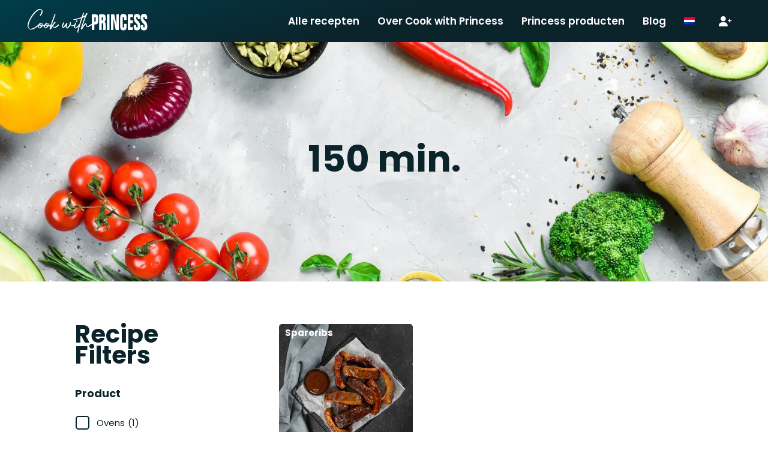

--- FILE ---
content_type: text/html; charset=UTF-8
request_url: https://www.cookwithprincess.com/nl/recipe-cook-time/150-min/
body_size: 18155
content:
<!DOCTYPE html>
<html lang="nl-NL" class="no-js">
<head>
    <title>150 min. Archieven - Cook with Princess</title>
    <!--Meta-->
    <meta charset="UTF-8">
    <meta http-equiv="X-UA-Compatible" content="IE=edge,chrome=1">
    <meta name="viewport" content="width=device-width, initial-scale=1.0">
    <meta name="description" content="Delicious recipes with Princess">
    <link rel="shortcut icon" href="https://cookwithprincess.b-cdn.net/wp-content/uploads/2022/12/site-icon.svg">
    <link rel="apple-touch-icon" href="https://cookwithprincess.b-cdn.net/wp-content/uploads/2022/12/site-icon.svg">
    <link rel="icon" href="https://cookwithprincess.b-cdn.net/wp-content/uploads/2022/12/site-icon.svg">
    <link rel="apple-touch-icon" href="https://cookwithprincess.b-cdn.net/wp-content/uploads/2022/12/site-icon.svg">
    <link rel="apple-touch-icon-precomposed" href="https://cookwithprincess.b-cdn.net/wp-content/uploads/2022/12/site-icon.svg">
    <meta name='robots' content='index, follow, max-image-preview:large, max-snippet:-1, max-video-preview:-1' />
<link rel="alternate" hreflang="nl" href="https://www.cookwithprincess.com/nl/recipe-cook-time/150-min/" />

	<!-- This site is optimized with the Yoast SEO plugin v26.7 - https://yoast.com/wordpress/plugins/seo/ -->
	<link rel="canonical" href="https://www.cookwithprincess.com/nl/recipe-cook-time/150-min/" />
	<meta property="og:locale" content="nl_NL" />
	<meta property="og:type" content="article" />
	<meta property="og:title" content="150 min. Archieven - Cook with Princess" />
	<meta property="og:url" content="https://www.cookwithprincess.com/nl/recipe-cook-time/150-min/" />
	<meta property="og:site_name" content="Cook with Princess" />
	<meta name="twitter:card" content="summary_large_image" />
	<script type="application/ld+json" class="yoast-schema-graph">{"@context":"https://schema.org","@graph":[{"@type":"CollectionPage","@id":"https://www.cookwithprincess.com/nl/recipe-cook-time/150-min/","url":"https://www.cookwithprincess.com/nl/recipe-cook-time/150-min/","name":"150 min. Archieven - Cook with Princess","isPartOf":{"@id":"https://www.cookwithprincess.com/nl/#website"},"primaryImageOfPage":{"@id":"https://www.cookwithprincess.com/nl/recipe-cook-time/150-min/#primaryimage"},"image":{"@id":"https://www.cookwithprincess.com/nl/recipe-cook-time/150-min/#primaryimage"},"thumbnailUrl":"https://www.cookwithprincess.com/wp-content/uploads/2023/03/spareribs-scaled-1.webp","breadcrumb":{"@id":"https://www.cookwithprincess.com/nl/recipe-cook-time/150-min/#breadcrumb"},"inLanguage":"nl-NL"},{"@type":"ImageObject","inLanguage":"nl-NL","@id":"https://www.cookwithprincess.com/nl/recipe-cook-time/150-min/#primaryimage","url":"https://www.cookwithprincess.com/wp-content/uploads/2023/03/spareribs-scaled-1.webp","contentUrl":"https://www.cookwithprincess.com/wp-content/uploads/2023/03/spareribs-scaled-1.webp","width":2560,"height":2560},{"@type":"BreadcrumbList","@id":"https://www.cookwithprincess.com/nl/recipe-cook-time/150-min/#breadcrumb","itemListElement":[{"@type":"ListItem","position":1,"name":"Home","item":"https://www.cookwithprincess.com/nl/"},{"@type":"ListItem","position":2,"name":"150 min."}]},{"@type":"WebSite","@id":"https://www.cookwithprincess.com/nl/#website","url":"https://www.cookwithprincess.com/nl/","name":"Cook with Princess","description":"Delicious recipes with Princess","publisher":{"@id":"https://www.cookwithprincess.com/nl/#organization"},"potentialAction":[{"@type":"SearchAction","target":{"@type":"EntryPoint","urlTemplate":"https://www.cookwithprincess.com/nl/?s={search_term_string}"},"query-input":{"@type":"PropertyValueSpecification","valueRequired":true,"valueName":"search_term_string"}}],"inLanguage":"nl-NL"},{"@type":"Organization","@id":"https://www.cookwithprincess.com/nl/#organization","name":"Cook with Princess","url":"https://www.cookwithprincess.com/nl/","logo":{"@type":"ImageObject","inLanguage":"nl-NL","@id":"https://www.cookwithprincess.com/nl/#/schema/logo/image/","url":"https://cookwithprincess.b-cdn.net/wp-content/uploads/2022/12/Logo-Cook-with-Princess-white.svg","contentUrl":"https://cookwithprincess.b-cdn.net/wp-content/uploads/2022/12/Logo-Cook-with-Princess-white.svg","caption":"Cook with Princess"},"image":{"@id":"https://www.cookwithprincess.com/nl/#/schema/logo/image/"},"sameAs":["https://www.facebook.com/princess.nl","https://www.instagram.com/princess_athome/"]}]}</script>
	<!-- / Yoast SEO plugin. -->


<link rel='dns-prefetch' href='//static.addtoany.com' />
<link rel='dns-prefetch' href='//cookwithprincess.b-cdn.net' />

<link href='https://cookwithprincess.b-cdn.net' rel='preconnect' />
		<!-- This site uses the Google Analytics by MonsterInsights plugin v9.11.1 - Using Analytics tracking - https://www.monsterinsights.com/ -->
		<!-- Opmerking: MonsterInsights is momenteel niet geconfigureerd op deze site. De site eigenaar moet authenticeren met Google Analytics in de MonsterInsights instellingen scherm. -->
					<!-- No tracking code set -->
				<!-- / Google Analytics by MonsterInsights -->
		<style id='wp-img-auto-sizes-contain-inline-css' type='text/css'>
img:is([sizes=auto i],[sizes^="auto," i]){contain-intrinsic-size:3000px 1500px}
/*# sourceURL=wp-img-auto-sizes-contain-inline-css */
</style>
<style id='wp-emoji-styles-inline-css' type='text/css'>

	img.wp-smiley, img.emoji {
		display: inline !important;
		border: none !important;
		box-shadow: none !important;
		height: 1em !important;
		width: 1em !important;
		margin: 0 0.07em !important;
		vertical-align: -0.1em !important;
		background: none !important;
		padding: 0 !important;
	}
/*# sourceURL=wp-emoji-styles-inline-css */
</style>
<link rel='stylesheet' id='wp-block-library-css' href='https://cookwithprincess.b-cdn.net/wp-includes/css/dist/block-library/style.min.css?ver=6.9' type='text/css' media='all' />
<style id='global-styles-inline-css' type='text/css'>
:root{--wp--preset--aspect-ratio--square: 1;--wp--preset--aspect-ratio--4-3: 4/3;--wp--preset--aspect-ratio--3-4: 3/4;--wp--preset--aspect-ratio--3-2: 3/2;--wp--preset--aspect-ratio--2-3: 2/3;--wp--preset--aspect-ratio--16-9: 16/9;--wp--preset--aspect-ratio--9-16: 9/16;--wp--preset--color--black: #000000;--wp--preset--color--cyan-bluish-gray: #abb8c3;--wp--preset--color--white: #ffffff;--wp--preset--color--pale-pink: #f78da7;--wp--preset--color--vivid-red: #cf2e2e;--wp--preset--color--luminous-vivid-orange: #ff6900;--wp--preset--color--luminous-vivid-amber: #fcb900;--wp--preset--color--light-green-cyan: #7bdcb5;--wp--preset--color--vivid-green-cyan: #00d084;--wp--preset--color--pale-cyan-blue: #8ed1fc;--wp--preset--color--vivid-cyan-blue: #0693e3;--wp--preset--color--vivid-purple: #9b51e0;--wp--preset--gradient--vivid-cyan-blue-to-vivid-purple: linear-gradient(135deg,rgb(6,147,227) 0%,rgb(155,81,224) 100%);--wp--preset--gradient--light-green-cyan-to-vivid-green-cyan: linear-gradient(135deg,rgb(122,220,180) 0%,rgb(0,208,130) 100%);--wp--preset--gradient--luminous-vivid-amber-to-luminous-vivid-orange: linear-gradient(135deg,rgb(252,185,0) 0%,rgb(255,105,0) 100%);--wp--preset--gradient--luminous-vivid-orange-to-vivid-red: linear-gradient(135deg,rgb(255,105,0) 0%,rgb(207,46,46) 100%);--wp--preset--gradient--very-light-gray-to-cyan-bluish-gray: linear-gradient(135deg,rgb(238,238,238) 0%,rgb(169,184,195) 100%);--wp--preset--gradient--cool-to-warm-spectrum: linear-gradient(135deg,rgb(74,234,220) 0%,rgb(151,120,209) 20%,rgb(207,42,186) 40%,rgb(238,44,130) 60%,rgb(251,105,98) 80%,rgb(254,248,76) 100%);--wp--preset--gradient--blush-light-purple: linear-gradient(135deg,rgb(255,206,236) 0%,rgb(152,150,240) 100%);--wp--preset--gradient--blush-bordeaux: linear-gradient(135deg,rgb(254,205,165) 0%,rgb(254,45,45) 50%,rgb(107,0,62) 100%);--wp--preset--gradient--luminous-dusk: linear-gradient(135deg,rgb(255,203,112) 0%,rgb(199,81,192) 50%,rgb(65,88,208) 100%);--wp--preset--gradient--pale-ocean: linear-gradient(135deg,rgb(255,245,203) 0%,rgb(182,227,212) 50%,rgb(51,167,181) 100%);--wp--preset--gradient--electric-grass: linear-gradient(135deg,rgb(202,248,128) 0%,rgb(113,206,126) 100%);--wp--preset--gradient--midnight: linear-gradient(135deg,rgb(2,3,129) 0%,rgb(40,116,252) 100%);--wp--preset--font-size--small: 13px;--wp--preset--font-size--medium: 20px;--wp--preset--font-size--large: 36px;--wp--preset--font-size--x-large: 42px;--wp--preset--spacing--20: 0.44rem;--wp--preset--spacing--30: 0.67rem;--wp--preset--spacing--40: 1rem;--wp--preset--spacing--50: 1.5rem;--wp--preset--spacing--60: 2.25rem;--wp--preset--spacing--70: 3.38rem;--wp--preset--spacing--80: 5.06rem;--wp--preset--shadow--natural: 6px 6px 9px rgba(0, 0, 0, 0.2);--wp--preset--shadow--deep: 12px 12px 50px rgba(0, 0, 0, 0.4);--wp--preset--shadow--sharp: 6px 6px 0px rgba(0, 0, 0, 0.2);--wp--preset--shadow--outlined: 6px 6px 0px -3px rgb(255, 255, 255), 6px 6px rgb(0, 0, 0);--wp--preset--shadow--crisp: 6px 6px 0px rgb(0, 0, 0);}:where(.is-layout-flex){gap: 0.5em;}:where(.is-layout-grid){gap: 0.5em;}body .is-layout-flex{display: flex;}.is-layout-flex{flex-wrap: wrap;align-items: center;}.is-layout-flex > :is(*, div){margin: 0;}body .is-layout-grid{display: grid;}.is-layout-grid > :is(*, div){margin: 0;}:where(.wp-block-columns.is-layout-flex){gap: 2em;}:where(.wp-block-columns.is-layout-grid){gap: 2em;}:where(.wp-block-post-template.is-layout-flex){gap: 1.25em;}:where(.wp-block-post-template.is-layout-grid){gap: 1.25em;}.has-black-color{color: var(--wp--preset--color--black) !important;}.has-cyan-bluish-gray-color{color: var(--wp--preset--color--cyan-bluish-gray) !important;}.has-white-color{color: var(--wp--preset--color--white) !important;}.has-pale-pink-color{color: var(--wp--preset--color--pale-pink) !important;}.has-vivid-red-color{color: var(--wp--preset--color--vivid-red) !important;}.has-luminous-vivid-orange-color{color: var(--wp--preset--color--luminous-vivid-orange) !important;}.has-luminous-vivid-amber-color{color: var(--wp--preset--color--luminous-vivid-amber) !important;}.has-light-green-cyan-color{color: var(--wp--preset--color--light-green-cyan) !important;}.has-vivid-green-cyan-color{color: var(--wp--preset--color--vivid-green-cyan) !important;}.has-pale-cyan-blue-color{color: var(--wp--preset--color--pale-cyan-blue) !important;}.has-vivid-cyan-blue-color{color: var(--wp--preset--color--vivid-cyan-blue) !important;}.has-vivid-purple-color{color: var(--wp--preset--color--vivid-purple) !important;}.has-black-background-color{background-color: var(--wp--preset--color--black) !important;}.has-cyan-bluish-gray-background-color{background-color: var(--wp--preset--color--cyan-bluish-gray) !important;}.has-white-background-color{background-color: var(--wp--preset--color--white) !important;}.has-pale-pink-background-color{background-color: var(--wp--preset--color--pale-pink) !important;}.has-vivid-red-background-color{background-color: var(--wp--preset--color--vivid-red) !important;}.has-luminous-vivid-orange-background-color{background-color: var(--wp--preset--color--luminous-vivid-orange) !important;}.has-luminous-vivid-amber-background-color{background-color: var(--wp--preset--color--luminous-vivid-amber) !important;}.has-light-green-cyan-background-color{background-color: var(--wp--preset--color--light-green-cyan) !important;}.has-vivid-green-cyan-background-color{background-color: var(--wp--preset--color--vivid-green-cyan) !important;}.has-pale-cyan-blue-background-color{background-color: var(--wp--preset--color--pale-cyan-blue) !important;}.has-vivid-cyan-blue-background-color{background-color: var(--wp--preset--color--vivid-cyan-blue) !important;}.has-vivid-purple-background-color{background-color: var(--wp--preset--color--vivid-purple) !important;}.has-black-border-color{border-color: var(--wp--preset--color--black) !important;}.has-cyan-bluish-gray-border-color{border-color: var(--wp--preset--color--cyan-bluish-gray) !important;}.has-white-border-color{border-color: var(--wp--preset--color--white) !important;}.has-pale-pink-border-color{border-color: var(--wp--preset--color--pale-pink) !important;}.has-vivid-red-border-color{border-color: var(--wp--preset--color--vivid-red) !important;}.has-luminous-vivid-orange-border-color{border-color: var(--wp--preset--color--luminous-vivid-orange) !important;}.has-luminous-vivid-amber-border-color{border-color: var(--wp--preset--color--luminous-vivid-amber) !important;}.has-light-green-cyan-border-color{border-color: var(--wp--preset--color--light-green-cyan) !important;}.has-vivid-green-cyan-border-color{border-color: var(--wp--preset--color--vivid-green-cyan) !important;}.has-pale-cyan-blue-border-color{border-color: var(--wp--preset--color--pale-cyan-blue) !important;}.has-vivid-cyan-blue-border-color{border-color: var(--wp--preset--color--vivid-cyan-blue) !important;}.has-vivid-purple-border-color{border-color: var(--wp--preset--color--vivid-purple) !important;}.has-vivid-cyan-blue-to-vivid-purple-gradient-background{background: var(--wp--preset--gradient--vivid-cyan-blue-to-vivid-purple) !important;}.has-light-green-cyan-to-vivid-green-cyan-gradient-background{background: var(--wp--preset--gradient--light-green-cyan-to-vivid-green-cyan) !important;}.has-luminous-vivid-amber-to-luminous-vivid-orange-gradient-background{background: var(--wp--preset--gradient--luminous-vivid-amber-to-luminous-vivid-orange) !important;}.has-luminous-vivid-orange-to-vivid-red-gradient-background{background: var(--wp--preset--gradient--luminous-vivid-orange-to-vivid-red) !important;}.has-very-light-gray-to-cyan-bluish-gray-gradient-background{background: var(--wp--preset--gradient--very-light-gray-to-cyan-bluish-gray) !important;}.has-cool-to-warm-spectrum-gradient-background{background: var(--wp--preset--gradient--cool-to-warm-spectrum) !important;}.has-blush-light-purple-gradient-background{background: var(--wp--preset--gradient--blush-light-purple) !important;}.has-blush-bordeaux-gradient-background{background: var(--wp--preset--gradient--blush-bordeaux) !important;}.has-luminous-dusk-gradient-background{background: var(--wp--preset--gradient--luminous-dusk) !important;}.has-pale-ocean-gradient-background{background: var(--wp--preset--gradient--pale-ocean) !important;}.has-electric-grass-gradient-background{background: var(--wp--preset--gradient--electric-grass) !important;}.has-midnight-gradient-background{background: var(--wp--preset--gradient--midnight) !important;}.has-small-font-size{font-size: var(--wp--preset--font-size--small) !important;}.has-medium-font-size{font-size: var(--wp--preset--font-size--medium) !important;}.has-large-font-size{font-size: var(--wp--preset--font-size--large) !important;}.has-x-large-font-size{font-size: var(--wp--preset--font-size--x-large) !important;}
/*# sourceURL=global-styles-inline-css */
</style>

<style id='classic-theme-styles-inline-css' type='text/css'>
/*! This file is auto-generated */
.wp-block-button__link{color:#fff;background-color:#32373c;border-radius:9999px;box-shadow:none;text-decoration:none;padding:calc(.667em + 2px) calc(1.333em + 2px);font-size:1.125em}.wp-block-file__button{background:#32373c;color:#fff;text-decoration:none}
/*# sourceURL=/wp-includes/css/classic-themes.min.css */
</style>
<link data-minify="1" rel='stylesheet' id='woocommerce-layout-css' href='https://cookwithprincess.b-cdn.net/wp-content/cache/min/1/wp-content/plugins/woocommerce/assets/css/woocommerce-layout.css?ver=1766740642' type='text/css' media='all' />
<link data-minify="1" rel='stylesheet' id='woocommerce-smallscreen-css' href='https://cookwithprincess.b-cdn.net/wp-content/cache/min/1/wp-content/plugins/woocommerce/assets/css/woocommerce-smallscreen.css?ver=1766740642' type='text/css' media='only screen and (max-width: 768px)' />
<link data-minify="1" rel='stylesheet' id='woocommerce-general-css' href='https://cookwithprincess.b-cdn.net/wp-content/cache/background-css/1/cookwithprincess.b-cdn.net/wp-content/cache/min/1/wp-content/plugins/woocommerce/assets/css/woocommerce.css?ver=1766740642&wpr_t=1768851467' type='text/css' media='all' />
<style id='woocommerce-inline-inline-css' type='text/css'>
.woocommerce form .form-row .required { visibility: visible; }
/*# sourceURL=woocommerce-inline-inline-css */
</style>
<link rel='stylesheet' id='wpml-legacy-dropdown-0-css' href='https://cookwithprincess.b-cdn.net/wp-content/plugins/sitepress-multilingual-cms/templates/language-switchers/legacy-dropdown/style.min.css?ver=1' type='text/css' media='all' />
<link rel='stylesheet' id='wpml-menu-item-0-css' href='https://cookwithprincess.b-cdn.net/wp-content/plugins/sitepress-multilingual-cms/templates/language-switchers/menu-item/style.min.css?ver=1' type='text/css' media='all' />
<link rel='stylesheet' id='search-filter-plugin-styles-css' href='https://cookwithprincess.b-cdn.net/wp-content/cache/background-css/1/cookwithprincess.b-cdn.net/wp-content/plugins/search-filter-pro/public/assets/css/search-filter.min.css?ver=2.5.21&wpr_t=1768851467' type='text/css' media='all' />
<link data-minify="1" rel='stylesheet' id='cms-navigation-style-base-css' href='https://cookwithprincess.b-cdn.net/wp-content/cache/min/1/wp-content/plugins/wpml-cms-nav/res/css/cms-navigation-base.css?ver=1766740642' type='text/css' media='screen' />
<link data-minify="1" rel='stylesheet' id='cms-navigation-style-css' href='https://cookwithprincess.b-cdn.net/wp-content/cache/background-css/1/cookwithprincess.b-cdn.net/wp-content/cache/min/1/wp-content/plugins/wpml-cms-nav/res/css/cms-navigation.css?ver=1766740642&wpr_t=1768851467' type='text/css' media='screen' />
<link rel='stylesheet' id='addtoany-css' href='https://cookwithprincess.b-cdn.net/wp-content/plugins/add-to-any/addtoany.min.css?ver=1.16' type='text/css' media='all' />
<link data-minify="1" rel='stylesheet' id='bootstrap-css-css' href='https://cookwithprincess.b-cdn.net/wp-content/cache/min/1/wp-content/themes/factorblue/assets/css/bootstrap/bootstrap.css?ver=1766740642' type='text/css' media='all' />
<link rel='stylesheet' id='owl-carousel-style-css' href='https://cookwithprincess.b-cdn.net/wp-content/cache/background-css/1/cookwithprincess.b-cdn.net/wp-content/themes/factorblue/assets/css/owlcarousel/owl.carousel.min.css?ver=6.9&wpr_t=1768851467' type='text/css' media='all' />
<link rel='stylesheet' id='owl-theme-style-css' href='https://cookwithprincess.b-cdn.net/wp-content/themes/factorblue/assets/css/owlcarousel/owl.theme.default.min.css?ver=6.9' type='text/css' media='all' />
<link rel='stylesheet' id='owl-theme-animation-css' href='https://cookwithprincess.b-cdn.net/wp-content/themes/factorblue/assets/css/owlcarousel/animate.min.css?ver=6.9' type='text/css' media='all' />
<link data-minify="1" rel='stylesheet' id='wordpress-core-css' href='https://cookwithprincess.b-cdn.net/wp-content/cache/min/1/wp-content/themes/factorblue/assets/css/wordpress-core/wordpress-core.css?ver=1766740642' type='text/css' media='all' />
<link rel='stylesheet' id='parent-style-css' href='https://cookwithprincess.b-cdn.net/wp-content/themes/factorblue/style.css?ver=6.9' type='text/css' media='all' />
<link data-minify="1" rel='stylesheet' id='fb-child-style-css' href='https://cookwithprincess.b-cdn.net/wp-content/cache/background-css/1/cookwithprincess.b-cdn.net/wp-content/cache/min/1/wp-content/themes/factorblue-child/style.css?ver=1766740642&wpr_t=1768851467' type='text/css' media='all' />
<link data-minify="1" rel='stylesheet' id='fontawesome-css-css' href='https://cookwithprincess.b-cdn.net/wp-content/cache/min/1/wp-content/themes/factorblue-child/assets/fontawesome/css/all.min.css?ver=1766740642' type='text/css' media='all' />
<link data-minify="1" rel='stylesheet' id='fonts-css-css' href='https://cookwithprincess.b-cdn.net/wp-content/cache/min/1/wp-content/themes/factorblue-child/assets/fonts/fonts.css?ver=1766740642' type='text/css' media='all' />
<script type="text/javascript" id="addtoany-core-js-before">
/* <![CDATA[ */
window.a2a_config=window.a2a_config||{};a2a_config.callbacks=[];a2a_config.overlays=[];a2a_config.templates={};a2a_localize = {
	Share: "Delen",
	Save: "Opslaan",
	Subscribe: "Inschrijven",
	Email: "E-mail",
	Bookmark: "Bookmark",
	ShowAll: "Alles weergeven",
	ShowLess: "Niet alles weergeven",
	FindServices: "Vind dienst(en)",
	FindAnyServiceToAddTo: "Vind direct een dienst om aan toe te voegen",
	PoweredBy: "Mede mogelijk gemaakt door",
	ShareViaEmail: "Delen per e-mail",
	SubscribeViaEmail: "Abonneren via e-mail",
	BookmarkInYourBrowser: "Bookmark in je browser",
	BookmarkInstructions: "Druk op Ctrl+D of \u2318+D om deze pagina te bookmarken",
	AddToYourFavorites: "Voeg aan je favorieten toe",
	SendFromWebOrProgram: "Stuur vanuit elk e-mailadres of e-mail programma",
	EmailProgram: "E-mail programma",
	More: "Meer&#8230;",
	ThanksForSharing: "Bedankt voor het delen!",
	ThanksForFollowing: "Dank voor het volgen!"
};


//# sourceURL=addtoany-core-js-before
/* ]]> */
</script>
<script type="text/javascript" defer src="https://static.addtoany.com/menu/page.js" id="addtoany-core-js"></script>
<script type="text/javascript" src="https://cookwithprincess.b-cdn.net/wp-includes/js/jquery/jquery.min.js?ver=3.7.1" id="jquery-core-js"></script>
<script type="text/javascript" src="https://cookwithprincess.b-cdn.net/wp-includes/js/jquery/jquery-migrate.min.js?ver=3.4.1" id="jquery-migrate-js"></script>
<script type="text/javascript" defer src="https://cookwithprincess.b-cdn.net/wp-content/plugins/add-to-any/addtoany.min.js?ver=1.1" id="addtoany-jquery-js"></script>
<script type="text/javascript" src="https://cookwithprincess.b-cdn.net/wp-content/plugins/woocommerce/assets/js/jquery-blockui/jquery.blockUI.min.js?ver=2.7.0-wc.10.4.3" id="wc-jquery-blockui-js" defer="defer" data-wp-strategy="defer"></script>
<script type="text/javascript" src="https://cookwithprincess.b-cdn.net/wp-content/plugins/woocommerce/assets/js/js-cookie/js.cookie.min.js?ver=2.1.4-wc.10.4.3" id="wc-js-cookie-js" defer="defer" data-wp-strategy="defer"></script>
<script type="text/javascript" id="woocommerce-js-extra">
/* <![CDATA[ */
var woocommerce_params = {"ajax_url":"/wp-admin/admin-ajax.php","wc_ajax_url":"/nl/?wc-ajax=%%endpoint%%","i18n_password_show":"Wachtwoord weergeven","i18n_password_hide":"Wachtwoord verbergen"};
//# sourceURL=woocommerce-js-extra
/* ]]> */
</script>
<script type="text/javascript" src="https://cookwithprincess.b-cdn.net/wp-content/plugins/woocommerce/assets/js/frontend/woocommerce.min.js?ver=10.4.3" id="woocommerce-js" defer="defer" data-wp-strategy="defer"></script>
<script type="text/javascript" src="https://cookwithprincess.b-cdn.net/wp-content/plugins/sitepress-multilingual-cms/templates/language-switchers/legacy-dropdown/script.min.js?ver=1" id="wpml-legacy-dropdown-0-js"></script>
<script type="text/javascript" id="search-filter-plugin-build-js-extra">
/* <![CDATA[ */
var SF_LDATA = {"ajax_url":"https://www.cookwithprincess.com/wp-admin/admin-ajax.php","home_url":"https://www.cookwithprincess.com/nl/","extensions":[]};
//# sourceURL=search-filter-plugin-build-js-extra
/* ]]> */
</script>
<script type="text/javascript" src="https://cookwithprincess.b-cdn.net/wp-content/plugins/search-filter-pro/public/assets/js/search-filter-build.min.js?ver=2.5.21" id="search-filter-plugin-build-js"></script>
<script type="text/javascript" src="https://cookwithprincess.b-cdn.net/wp-content/plugins/search-filter-pro/public/assets/js/chosen.jquery.min.js?ver=2.5.21" id="search-filter-plugin-chosen-js"></script>
<script type="text/javascript" id="favorites-js-extra">
/* <![CDATA[ */
var favorites_data = {"ajaxurl":"https://www.cookwithprincess.com/wp-admin/admin-ajax.php","nonce":"b421981214","favorite":"\u003Cimg class=\"rcps-icon rcps-icon-heart\" src=\"https://www.cookwithprincess.com/wp-content/themes/factorblue-child/assets/images/icons/heart.svg\" /\u003E","favorited":"\u003Cimg class=\"rcps-icon rcps-icon-heart rcps-icon-heart-favorited\" src=\"https://www.cookwithprincess.com/wp-content/themes/factorblue-child/assets/images/icons/heart-filled.svg\" /\u003E","includecount":"1","indicate_loading":"","loading_text":"Loading","loading_image":"","loading_image_active":"","loading_image_preload":"","cache_enabled":"1","button_options":{"button_type":"custom","custom_colors":false,"box_shadow":false,"include_count":true,"default":{"background_default":false,"border_default":false,"text_default":false,"icon_default":false,"count_default":false},"active":{"background_active":false,"border_active":false,"text_active":false,"icon_active":false,"count_active":false}},"authentication_modal_content":"\u003Cp\u003EPlease login to add favorites.\u003C/p\u003E\n\u003Cp\u003E\u003Ca href=\"#\" data-favorites-modal-close\u003EDismiss this notice\u003C/a\u003E\u003C/p\u003E\n","authentication_redirect":"","dev_mode":"","logged_in":"","user_id":"0","authentication_redirect_url":"https://www.cookwithprincess.com/nl/wp-login.php"};
//# sourceURL=favorites-js-extra
/* ]]> */
</script>
<script type="text/javascript" src="https://cookwithprincess.b-cdn.net/wp-content/plugins/favorites/assets/js/favorites.min.js?ver=2.3.6" id="favorites-js"></script>
<script type="text/javascript" src="https://cookwithprincess.b-cdn.net/wp-content/themes/factorblue/assets/js/jquery-3.3.1.min.js?ver=1.0.0" id="jquery-js-js"></script>
<link rel="https://api.w.org/" href="https://www.cookwithprincess.com/nl/wp-json/" /><meta name="generator" content="WPML ver:4.8.6 stt:38,1,4,3,27,2;" />
	<noscript><style>.woocommerce-product-gallery{ opacity: 1 !important; }</style></noscript>
	<link rel="icon" href="https://cookwithprincess.b-cdn.net/wp-content/uploads/2022/12/site-icon.svg" sizes="32x32" />
<link rel="icon" href="https://cookwithprincess.b-cdn.net/wp-content/uploads/2022/12/site-icon.svg" sizes="192x192" />
<link rel="apple-touch-icon" href="https://cookwithprincess.b-cdn.net/wp-content/uploads/2022/12/site-icon.svg" />
<meta name="msapplication-TileImage" content="https://cookwithprincess.b-cdn.net/wp-content/uploads/2022/12/site-icon.svg" />
		<style type="text/css" id="wp-custom-css">
			.show-more-taxonomy-fields,
.show-less-taxonomy-fields {
    font-family: "Poppins Bold", sans-serif;
    font-weight: 700;
    font-size: 14px;
    line-height: 48px;
    color: #003D4B;
    background-color: transparent;
    border: none;
    outline: none;
}

.show-more-taxonomy-fields:focus,
.show-less-taxonomy-fields:focus {
  outline: none;
	color: #41808f;
}
main .recipe-wrapper .recipe-link strong {
	color: #FFFFFF;
	padding: 0 10px;
}		</style>
		<noscript><style id="rocket-lazyload-nojs-css">.rll-youtube-player, [data-lazy-src]{display:none !important;}</style></noscript><link data-minify="1" rel='stylesheet' id='wc-blocks-style-css' href='https://cookwithprincess.b-cdn.net/wp-content/cache/min/1/wp-content/plugins/woocommerce/assets/client/blocks/wc-blocks.css?ver=1766740642' type='text/css' media='all' />
<style id="wpr-lazyload-bg-container"></style><style id="wpr-lazyload-bg-exclusion"></style>
<noscript>
<style id="wpr-lazyload-bg-nostyle">.woocommerce .blockUI.blockOverlay::before{--wpr-bg-7bf50ca6-216a-4e35-b8c3-abb033b5dc5d: url('https://cookwithprincess.b-cdn.net/wp-content/plugins/woocommerce/assets/images/icons/loader.svg');}.woocommerce .loader::before{--wpr-bg-b7358bc4-f7c8-41e7-9371-fba674a6e22a: url('https://cookwithprincess.b-cdn.net/wp-content/plugins/woocommerce/assets/images/icons/loader.svg');}#add_payment_method #payment div.payment_box .wc-credit-card-form-card-cvc.visa,#add_payment_method #payment div.payment_box .wc-credit-card-form-card-expiry.visa,#add_payment_method #payment div.payment_box .wc-credit-card-form-card-number.visa,.woocommerce-cart #payment div.payment_box .wc-credit-card-form-card-cvc.visa,.woocommerce-cart #payment div.payment_box .wc-credit-card-form-card-expiry.visa,.woocommerce-cart #payment div.payment_box .wc-credit-card-form-card-number.visa,.woocommerce-checkout #payment div.payment_box .wc-credit-card-form-card-cvc.visa,.woocommerce-checkout #payment div.payment_box .wc-credit-card-form-card-expiry.visa,.woocommerce-checkout #payment div.payment_box .wc-credit-card-form-card-number.visa{--wpr-bg-6038f93d-2fc1-4fd7-9210-9fd9345cf753: url('https://cookwithprincess.b-cdn.net/wp-content/plugins/woocommerce/assets/images/icons/credit-cards/visa.svg');}#add_payment_method #payment div.payment_box .wc-credit-card-form-card-cvc.mastercard,#add_payment_method #payment div.payment_box .wc-credit-card-form-card-expiry.mastercard,#add_payment_method #payment div.payment_box .wc-credit-card-form-card-number.mastercard,.woocommerce-cart #payment div.payment_box .wc-credit-card-form-card-cvc.mastercard,.woocommerce-cart #payment div.payment_box .wc-credit-card-form-card-expiry.mastercard,.woocommerce-cart #payment div.payment_box .wc-credit-card-form-card-number.mastercard,.woocommerce-checkout #payment div.payment_box .wc-credit-card-form-card-cvc.mastercard,.woocommerce-checkout #payment div.payment_box .wc-credit-card-form-card-expiry.mastercard,.woocommerce-checkout #payment div.payment_box .wc-credit-card-form-card-number.mastercard{--wpr-bg-9c496b75-4d21-477d-b4ef-39bab31579c1: url('https://cookwithprincess.b-cdn.net/wp-content/plugins/woocommerce/assets/images/icons/credit-cards/mastercard.svg');}#add_payment_method #payment div.payment_box .wc-credit-card-form-card-cvc.laser,#add_payment_method #payment div.payment_box .wc-credit-card-form-card-expiry.laser,#add_payment_method #payment div.payment_box .wc-credit-card-form-card-number.laser,.woocommerce-cart #payment div.payment_box .wc-credit-card-form-card-cvc.laser,.woocommerce-cart #payment div.payment_box .wc-credit-card-form-card-expiry.laser,.woocommerce-cart #payment div.payment_box .wc-credit-card-form-card-number.laser,.woocommerce-checkout #payment div.payment_box .wc-credit-card-form-card-cvc.laser,.woocommerce-checkout #payment div.payment_box .wc-credit-card-form-card-expiry.laser,.woocommerce-checkout #payment div.payment_box .wc-credit-card-form-card-number.laser{--wpr-bg-ab6a39b4-f4cb-4e9a-aea4-5532980c544b: url('https://cookwithprincess.b-cdn.net/wp-content/plugins/woocommerce/assets/images/icons/credit-cards/laser.svg');}#add_payment_method #payment div.payment_box .wc-credit-card-form-card-cvc.dinersclub,#add_payment_method #payment div.payment_box .wc-credit-card-form-card-expiry.dinersclub,#add_payment_method #payment div.payment_box .wc-credit-card-form-card-number.dinersclub,.woocommerce-cart #payment div.payment_box .wc-credit-card-form-card-cvc.dinersclub,.woocommerce-cart #payment div.payment_box .wc-credit-card-form-card-expiry.dinersclub,.woocommerce-cart #payment div.payment_box .wc-credit-card-form-card-number.dinersclub,.woocommerce-checkout #payment div.payment_box .wc-credit-card-form-card-cvc.dinersclub,.woocommerce-checkout #payment div.payment_box .wc-credit-card-form-card-expiry.dinersclub,.woocommerce-checkout #payment div.payment_box .wc-credit-card-form-card-number.dinersclub{--wpr-bg-8d89565c-04aa-4f20-a98a-58b6a22b3b60: url('https://cookwithprincess.b-cdn.net/wp-content/plugins/woocommerce/assets/images/icons/credit-cards/diners.svg');}#add_payment_method #payment div.payment_box .wc-credit-card-form-card-cvc.maestro,#add_payment_method #payment div.payment_box .wc-credit-card-form-card-expiry.maestro,#add_payment_method #payment div.payment_box .wc-credit-card-form-card-number.maestro,.woocommerce-cart #payment div.payment_box .wc-credit-card-form-card-cvc.maestro,.woocommerce-cart #payment div.payment_box .wc-credit-card-form-card-expiry.maestro,.woocommerce-cart #payment div.payment_box .wc-credit-card-form-card-number.maestro,.woocommerce-checkout #payment div.payment_box .wc-credit-card-form-card-cvc.maestro,.woocommerce-checkout #payment div.payment_box .wc-credit-card-form-card-expiry.maestro,.woocommerce-checkout #payment div.payment_box .wc-credit-card-form-card-number.maestro{--wpr-bg-7ace9fe9-7000-496f-b91c-2b045a0245c6: url('https://cookwithprincess.b-cdn.net/wp-content/plugins/woocommerce/assets/images/icons/credit-cards/maestro.svg');}#add_payment_method #payment div.payment_box .wc-credit-card-form-card-cvc.jcb,#add_payment_method #payment div.payment_box .wc-credit-card-form-card-expiry.jcb,#add_payment_method #payment div.payment_box .wc-credit-card-form-card-number.jcb,.woocommerce-cart #payment div.payment_box .wc-credit-card-form-card-cvc.jcb,.woocommerce-cart #payment div.payment_box .wc-credit-card-form-card-expiry.jcb,.woocommerce-cart #payment div.payment_box .wc-credit-card-form-card-number.jcb,.woocommerce-checkout #payment div.payment_box .wc-credit-card-form-card-cvc.jcb,.woocommerce-checkout #payment div.payment_box .wc-credit-card-form-card-expiry.jcb,.woocommerce-checkout #payment div.payment_box .wc-credit-card-form-card-number.jcb{--wpr-bg-b8d2a1ca-390a-4359-b220-c81e757cff08: url('https://cookwithprincess.b-cdn.net/wp-content/plugins/woocommerce/assets/images/icons/credit-cards/jcb.svg');}#add_payment_method #payment div.payment_box .wc-credit-card-form-card-cvc.amex,#add_payment_method #payment div.payment_box .wc-credit-card-form-card-expiry.amex,#add_payment_method #payment div.payment_box .wc-credit-card-form-card-number.amex,.woocommerce-cart #payment div.payment_box .wc-credit-card-form-card-cvc.amex,.woocommerce-cart #payment div.payment_box .wc-credit-card-form-card-expiry.amex,.woocommerce-cart #payment div.payment_box .wc-credit-card-form-card-number.amex,.woocommerce-checkout #payment div.payment_box .wc-credit-card-form-card-cvc.amex,.woocommerce-checkout #payment div.payment_box .wc-credit-card-form-card-expiry.amex,.woocommerce-checkout #payment div.payment_box .wc-credit-card-form-card-number.amex{--wpr-bg-2e512be2-d94d-44c8-831a-120e47ef211c: url('https://cookwithprincess.b-cdn.net/wp-content/plugins/woocommerce/assets/images/icons/credit-cards/amex.svg');}#add_payment_method #payment div.payment_box .wc-credit-card-form-card-cvc.discover,#add_payment_method #payment div.payment_box .wc-credit-card-form-card-expiry.discover,#add_payment_method #payment div.payment_box .wc-credit-card-form-card-number.discover,.woocommerce-cart #payment div.payment_box .wc-credit-card-form-card-cvc.discover,.woocommerce-cart #payment div.payment_box .wc-credit-card-form-card-expiry.discover,.woocommerce-cart #payment div.payment_box .wc-credit-card-form-card-number.discover,.woocommerce-checkout #payment div.payment_box .wc-credit-card-form-card-cvc.discover,.woocommerce-checkout #payment div.payment_box .wc-credit-card-form-card-expiry.discover,.woocommerce-checkout #payment div.payment_box .wc-credit-card-form-card-number.discover{--wpr-bg-77f72f23-8e9a-4e27-a75b-9fa9ec22b1e4: url('https://cookwithprincess.b-cdn.net/wp-content/plugins/woocommerce/assets/images/icons/credit-cards/discover.svg');}.chosen-container-single .chosen-single abbr{--wpr-bg-781e32df-45e2-4636-8eac-0a2c750a9f75: url('https://cookwithprincess.b-cdn.net/wp-content/plugins/search-filter-pro/public/assets/css/chosen-sprite.png');}.chosen-container-single .chosen-single div b{--wpr-bg-2c6740db-0e88-4f94-b439-131cf37d060c: url('https://cookwithprincess.b-cdn.net/wp-content/plugins/search-filter-pro/public/assets/css/chosen-sprite.png');}.chosen-container-single .chosen-search input[type=text]{--wpr-bg-20abf2fa-ce94-44ad-be5c-d4b4761d2ff8: url('https://cookwithprincess.b-cdn.net/wp-content/plugins/search-filter-pro/public/assets/css/chosen-sprite.png');}.chosen-container-multi .chosen-choices li.search-choice .search-choice-close{--wpr-bg-f80a78bf-2b11-4b86-88b2-466c3abe0481: url('https://cookwithprincess.b-cdn.net/wp-content/plugins/search-filter-pro/public/assets/css/chosen-sprite.png');}.chosen-rtl .chosen-search input[type=text]{--wpr-bg-6a88a5f6-efc8-4e01-8490-76238def0d92: url('https://cookwithprincess.b-cdn.net/wp-content/plugins/search-filter-pro/public/assets/css/chosen-sprite.png');}.chosen-container .chosen-results-scroll-down span,.chosen-container .chosen-results-scroll-up span,.chosen-container-multi .chosen-choices .search-choice .search-choice-close,.chosen-container-single .chosen-search input[type=text],.chosen-container-single .chosen-single abbr,.chosen-container-single .chosen-single div b,.chosen-rtl .chosen-search input[type=text]{--wpr-bg-356c5b8a-abee-4883-b6e8-562e4b205ac3: url('https://cookwithprincess.b-cdn.net/wp-content/plugins/search-filter-pro/public/assets/css/chosen-sprite@2x.png');}.ll-skin-melon .ui-datepicker .ui-datepicker-next span,.ll-skin-melon .ui-datepicker .ui-datepicker-prev span{--wpr-bg-d85b68f5-428a-4ae5-add9-d16c87a66b41: url('https://cookwithprincess.b-cdn.net/wp-content/plugins/search-filter-pro/public/assets/img/ui-icons_ffffff_256x240.png');}#menu-wrap a.trigger,#menu-wrap a.trigger:hover,#menu-wrap a.trigger:visited{--wpr-bg-1de69374-04f7-466f-af99-9fb5c1a319e9: url('https://cookwithprincess.b-cdn.net/wp-content/plugins/wpml-cms-nav/res/img/cms-nav-dark-s.gif');}.owl-carousel .owl-video-play-icon{--wpr-bg-40401e0d-1b67-4300-bdbc-ab811222b59f: url('https://cookwithprincess.b-cdn.net/wp-content/themes/factorblue/assets/css/owlcarousel/owl.video.play.png');}label::before{--wpr-bg-a215209c-40ca-4b26-9b57-e6cd1964468c: url('https://cookwithprincess.b-cdn.net/wp-content/themes/factorblue-child/assets/images/checkmark.png');}label::before{--wpr-bg-c1f71c53-03d1-4aaf-ab9c-a29578dec7b2: url('https://cookwithprincess.b-cdn.net/wp-content/themes/factorblue-child/assets/images/checkmark.png');}main section.page.search-archive .searchbar form ul li select{--wpr-bg-16c2aa1a-e0bd-4978-890f-2bb43cdd96b6: url('https://cookwithprincess.b-cdn.net/wp-content/themes/factorblue-child/assets/images/icons/carrot-blue.png');}main section.homepage.searchbar form ul li select{--wpr-bg-81aa724e-77ec-4cb3-8f67-ae196ff22ea8: url('https://cookwithprincess.b-cdn.net/wp-content/themes/factorblue-child/assets/images/icons/carrot.svg');}footer .toTopButton{--wpr-bg-6f471d89-54a0-460e-8012-9aedc29599e2: url('https://cookwithprincess.b-cdn.net/wp-content/themes/factorblue-child/assets/images/icons/toTop.svg');}</style>
</noscript>
<script type="application/javascript">const rocket_pairs = [{"selector":".woocommerce .blockUI.blockOverlay","style":".woocommerce .blockUI.blockOverlay::before{--wpr-bg-7bf50ca6-216a-4e35-b8c3-abb033b5dc5d: url('https:\/\/cookwithprincess.b-cdn.net\/wp-content\/plugins\/woocommerce\/assets\/images\/icons\/loader.svg');}","hash":"7bf50ca6-216a-4e35-b8c3-abb033b5dc5d","url":"https:\/\/cookwithprincess.b-cdn.net\/wp-content\/plugins\/woocommerce\/assets\/images\/icons\/loader.svg"},{"selector":".woocommerce .loader","style":".woocommerce .loader::before{--wpr-bg-b7358bc4-f7c8-41e7-9371-fba674a6e22a: url('https:\/\/cookwithprincess.b-cdn.net\/wp-content\/plugins\/woocommerce\/assets\/images\/icons\/loader.svg');}","hash":"b7358bc4-f7c8-41e7-9371-fba674a6e22a","url":"https:\/\/cookwithprincess.b-cdn.net\/wp-content\/plugins\/woocommerce\/assets\/images\/icons\/loader.svg"},{"selector":"#add_payment_method #payment div.payment_box .wc-credit-card-form-card-cvc.visa,#add_payment_method #payment div.payment_box .wc-credit-card-form-card-expiry.visa,#add_payment_method #payment div.payment_box .wc-credit-card-form-card-number.visa,.woocommerce-cart #payment div.payment_box .wc-credit-card-form-card-cvc.visa,.woocommerce-cart #payment div.payment_box .wc-credit-card-form-card-expiry.visa,.woocommerce-cart #payment div.payment_box .wc-credit-card-form-card-number.visa,.woocommerce-checkout #payment div.payment_box .wc-credit-card-form-card-cvc.visa,.woocommerce-checkout #payment div.payment_box .wc-credit-card-form-card-expiry.visa,.woocommerce-checkout #payment div.payment_box .wc-credit-card-form-card-number.visa","style":"#add_payment_method #payment div.payment_box .wc-credit-card-form-card-cvc.visa,#add_payment_method #payment div.payment_box .wc-credit-card-form-card-expiry.visa,#add_payment_method #payment div.payment_box .wc-credit-card-form-card-number.visa,.woocommerce-cart #payment div.payment_box .wc-credit-card-form-card-cvc.visa,.woocommerce-cart #payment div.payment_box .wc-credit-card-form-card-expiry.visa,.woocommerce-cart #payment div.payment_box .wc-credit-card-form-card-number.visa,.woocommerce-checkout #payment div.payment_box .wc-credit-card-form-card-cvc.visa,.woocommerce-checkout #payment div.payment_box .wc-credit-card-form-card-expiry.visa,.woocommerce-checkout #payment div.payment_box .wc-credit-card-form-card-number.visa{--wpr-bg-6038f93d-2fc1-4fd7-9210-9fd9345cf753: url('https:\/\/cookwithprincess.b-cdn.net\/wp-content\/plugins\/woocommerce\/assets\/images\/icons\/credit-cards\/visa.svg');}","hash":"6038f93d-2fc1-4fd7-9210-9fd9345cf753","url":"https:\/\/cookwithprincess.b-cdn.net\/wp-content\/plugins\/woocommerce\/assets\/images\/icons\/credit-cards\/visa.svg"},{"selector":"#add_payment_method #payment div.payment_box .wc-credit-card-form-card-cvc.mastercard,#add_payment_method #payment div.payment_box .wc-credit-card-form-card-expiry.mastercard,#add_payment_method #payment div.payment_box .wc-credit-card-form-card-number.mastercard,.woocommerce-cart #payment div.payment_box .wc-credit-card-form-card-cvc.mastercard,.woocommerce-cart #payment div.payment_box .wc-credit-card-form-card-expiry.mastercard,.woocommerce-cart #payment div.payment_box .wc-credit-card-form-card-number.mastercard,.woocommerce-checkout #payment div.payment_box .wc-credit-card-form-card-cvc.mastercard,.woocommerce-checkout #payment div.payment_box .wc-credit-card-form-card-expiry.mastercard,.woocommerce-checkout #payment div.payment_box .wc-credit-card-form-card-number.mastercard","style":"#add_payment_method #payment div.payment_box .wc-credit-card-form-card-cvc.mastercard,#add_payment_method #payment div.payment_box .wc-credit-card-form-card-expiry.mastercard,#add_payment_method #payment div.payment_box .wc-credit-card-form-card-number.mastercard,.woocommerce-cart #payment div.payment_box .wc-credit-card-form-card-cvc.mastercard,.woocommerce-cart #payment div.payment_box .wc-credit-card-form-card-expiry.mastercard,.woocommerce-cart #payment div.payment_box .wc-credit-card-form-card-number.mastercard,.woocommerce-checkout #payment div.payment_box .wc-credit-card-form-card-cvc.mastercard,.woocommerce-checkout #payment div.payment_box .wc-credit-card-form-card-expiry.mastercard,.woocommerce-checkout #payment div.payment_box .wc-credit-card-form-card-number.mastercard{--wpr-bg-9c496b75-4d21-477d-b4ef-39bab31579c1: url('https:\/\/cookwithprincess.b-cdn.net\/wp-content\/plugins\/woocommerce\/assets\/images\/icons\/credit-cards\/mastercard.svg');}","hash":"9c496b75-4d21-477d-b4ef-39bab31579c1","url":"https:\/\/cookwithprincess.b-cdn.net\/wp-content\/plugins\/woocommerce\/assets\/images\/icons\/credit-cards\/mastercard.svg"},{"selector":"#add_payment_method #payment div.payment_box .wc-credit-card-form-card-cvc.laser,#add_payment_method #payment div.payment_box .wc-credit-card-form-card-expiry.laser,#add_payment_method #payment div.payment_box .wc-credit-card-form-card-number.laser,.woocommerce-cart #payment div.payment_box .wc-credit-card-form-card-cvc.laser,.woocommerce-cart #payment div.payment_box .wc-credit-card-form-card-expiry.laser,.woocommerce-cart #payment div.payment_box .wc-credit-card-form-card-number.laser,.woocommerce-checkout #payment div.payment_box .wc-credit-card-form-card-cvc.laser,.woocommerce-checkout #payment div.payment_box .wc-credit-card-form-card-expiry.laser,.woocommerce-checkout #payment div.payment_box .wc-credit-card-form-card-number.laser","style":"#add_payment_method #payment div.payment_box .wc-credit-card-form-card-cvc.laser,#add_payment_method #payment div.payment_box .wc-credit-card-form-card-expiry.laser,#add_payment_method #payment div.payment_box .wc-credit-card-form-card-number.laser,.woocommerce-cart #payment div.payment_box .wc-credit-card-form-card-cvc.laser,.woocommerce-cart #payment div.payment_box .wc-credit-card-form-card-expiry.laser,.woocommerce-cart #payment div.payment_box .wc-credit-card-form-card-number.laser,.woocommerce-checkout #payment div.payment_box .wc-credit-card-form-card-cvc.laser,.woocommerce-checkout #payment div.payment_box .wc-credit-card-form-card-expiry.laser,.woocommerce-checkout #payment div.payment_box .wc-credit-card-form-card-number.laser{--wpr-bg-ab6a39b4-f4cb-4e9a-aea4-5532980c544b: url('https:\/\/cookwithprincess.b-cdn.net\/wp-content\/plugins\/woocommerce\/assets\/images\/icons\/credit-cards\/laser.svg');}","hash":"ab6a39b4-f4cb-4e9a-aea4-5532980c544b","url":"https:\/\/cookwithprincess.b-cdn.net\/wp-content\/plugins\/woocommerce\/assets\/images\/icons\/credit-cards\/laser.svg"},{"selector":"#add_payment_method #payment div.payment_box .wc-credit-card-form-card-cvc.dinersclub,#add_payment_method #payment div.payment_box .wc-credit-card-form-card-expiry.dinersclub,#add_payment_method #payment div.payment_box .wc-credit-card-form-card-number.dinersclub,.woocommerce-cart #payment div.payment_box .wc-credit-card-form-card-cvc.dinersclub,.woocommerce-cart #payment div.payment_box .wc-credit-card-form-card-expiry.dinersclub,.woocommerce-cart #payment div.payment_box .wc-credit-card-form-card-number.dinersclub,.woocommerce-checkout #payment div.payment_box .wc-credit-card-form-card-cvc.dinersclub,.woocommerce-checkout #payment div.payment_box .wc-credit-card-form-card-expiry.dinersclub,.woocommerce-checkout #payment div.payment_box .wc-credit-card-form-card-number.dinersclub","style":"#add_payment_method #payment div.payment_box .wc-credit-card-form-card-cvc.dinersclub,#add_payment_method #payment div.payment_box .wc-credit-card-form-card-expiry.dinersclub,#add_payment_method #payment div.payment_box .wc-credit-card-form-card-number.dinersclub,.woocommerce-cart #payment div.payment_box .wc-credit-card-form-card-cvc.dinersclub,.woocommerce-cart #payment div.payment_box .wc-credit-card-form-card-expiry.dinersclub,.woocommerce-cart #payment div.payment_box .wc-credit-card-form-card-number.dinersclub,.woocommerce-checkout #payment div.payment_box .wc-credit-card-form-card-cvc.dinersclub,.woocommerce-checkout #payment div.payment_box .wc-credit-card-form-card-expiry.dinersclub,.woocommerce-checkout #payment div.payment_box .wc-credit-card-form-card-number.dinersclub{--wpr-bg-8d89565c-04aa-4f20-a98a-58b6a22b3b60: url('https:\/\/cookwithprincess.b-cdn.net\/wp-content\/plugins\/woocommerce\/assets\/images\/icons\/credit-cards\/diners.svg');}","hash":"8d89565c-04aa-4f20-a98a-58b6a22b3b60","url":"https:\/\/cookwithprincess.b-cdn.net\/wp-content\/plugins\/woocommerce\/assets\/images\/icons\/credit-cards\/diners.svg"},{"selector":"#add_payment_method #payment div.payment_box .wc-credit-card-form-card-cvc.maestro,#add_payment_method #payment div.payment_box .wc-credit-card-form-card-expiry.maestro,#add_payment_method #payment div.payment_box .wc-credit-card-form-card-number.maestro,.woocommerce-cart #payment div.payment_box .wc-credit-card-form-card-cvc.maestro,.woocommerce-cart #payment div.payment_box .wc-credit-card-form-card-expiry.maestro,.woocommerce-cart #payment div.payment_box .wc-credit-card-form-card-number.maestro,.woocommerce-checkout #payment div.payment_box .wc-credit-card-form-card-cvc.maestro,.woocommerce-checkout #payment div.payment_box .wc-credit-card-form-card-expiry.maestro,.woocommerce-checkout #payment div.payment_box .wc-credit-card-form-card-number.maestro","style":"#add_payment_method #payment div.payment_box .wc-credit-card-form-card-cvc.maestro,#add_payment_method #payment div.payment_box .wc-credit-card-form-card-expiry.maestro,#add_payment_method #payment div.payment_box .wc-credit-card-form-card-number.maestro,.woocommerce-cart #payment div.payment_box .wc-credit-card-form-card-cvc.maestro,.woocommerce-cart #payment div.payment_box .wc-credit-card-form-card-expiry.maestro,.woocommerce-cart #payment div.payment_box .wc-credit-card-form-card-number.maestro,.woocommerce-checkout #payment div.payment_box .wc-credit-card-form-card-cvc.maestro,.woocommerce-checkout #payment div.payment_box .wc-credit-card-form-card-expiry.maestro,.woocommerce-checkout #payment div.payment_box .wc-credit-card-form-card-number.maestro{--wpr-bg-7ace9fe9-7000-496f-b91c-2b045a0245c6: url('https:\/\/cookwithprincess.b-cdn.net\/wp-content\/plugins\/woocommerce\/assets\/images\/icons\/credit-cards\/maestro.svg');}","hash":"7ace9fe9-7000-496f-b91c-2b045a0245c6","url":"https:\/\/cookwithprincess.b-cdn.net\/wp-content\/plugins\/woocommerce\/assets\/images\/icons\/credit-cards\/maestro.svg"},{"selector":"#add_payment_method #payment div.payment_box .wc-credit-card-form-card-cvc.jcb,#add_payment_method #payment div.payment_box .wc-credit-card-form-card-expiry.jcb,#add_payment_method #payment div.payment_box .wc-credit-card-form-card-number.jcb,.woocommerce-cart #payment div.payment_box .wc-credit-card-form-card-cvc.jcb,.woocommerce-cart #payment div.payment_box .wc-credit-card-form-card-expiry.jcb,.woocommerce-cart #payment div.payment_box .wc-credit-card-form-card-number.jcb,.woocommerce-checkout #payment div.payment_box .wc-credit-card-form-card-cvc.jcb,.woocommerce-checkout #payment div.payment_box .wc-credit-card-form-card-expiry.jcb,.woocommerce-checkout #payment div.payment_box .wc-credit-card-form-card-number.jcb","style":"#add_payment_method #payment div.payment_box .wc-credit-card-form-card-cvc.jcb,#add_payment_method #payment div.payment_box .wc-credit-card-form-card-expiry.jcb,#add_payment_method #payment div.payment_box .wc-credit-card-form-card-number.jcb,.woocommerce-cart #payment div.payment_box .wc-credit-card-form-card-cvc.jcb,.woocommerce-cart #payment div.payment_box .wc-credit-card-form-card-expiry.jcb,.woocommerce-cart #payment div.payment_box .wc-credit-card-form-card-number.jcb,.woocommerce-checkout #payment div.payment_box .wc-credit-card-form-card-cvc.jcb,.woocommerce-checkout #payment div.payment_box .wc-credit-card-form-card-expiry.jcb,.woocommerce-checkout #payment div.payment_box .wc-credit-card-form-card-number.jcb{--wpr-bg-b8d2a1ca-390a-4359-b220-c81e757cff08: url('https:\/\/cookwithprincess.b-cdn.net\/wp-content\/plugins\/woocommerce\/assets\/images\/icons\/credit-cards\/jcb.svg');}","hash":"b8d2a1ca-390a-4359-b220-c81e757cff08","url":"https:\/\/cookwithprincess.b-cdn.net\/wp-content\/plugins\/woocommerce\/assets\/images\/icons\/credit-cards\/jcb.svg"},{"selector":"#add_payment_method #payment div.payment_box .wc-credit-card-form-card-cvc.amex,#add_payment_method #payment div.payment_box .wc-credit-card-form-card-expiry.amex,#add_payment_method #payment div.payment_box .wc-credit-card-form-card-number.amex,.woocommerce-cart #payment div.payment_box .wc-credit-card-form-card-cvc.amex,.woocommerce-cart #payment div.payment_box .wc-credit-card-form-card-expiry.amex,.woocommerce-cart #payment div.payment_box .wc-credit-card-form-card-number.amex,.woocommerce-checkout #payment div.payment_box .wc-credit-card-form-card-cvc.amex,.woocommerce-checkout #payment div.payment_box .wc-credit-card-form-card-expiry.amex,.woocommerce-checkout #payment div.payment_box .wc-credit-card-form-card-number.amex","style":"#add_payment_method #payment div.payment_box .wc-credit-card-form-card-cvc.amex,#add_payment_method #payment div.payment_box .wc-credit-card-form-card-expiry.amex,#add_payment_method #payment div.payment_box .wc-credit-card-form-card-number.amex,.woocommerce-cart #payment div.payment_box .wc-credit-card-form-card-cvc.amex,.woocommerce-cart #payment div.payment_box .wc-credit-card-form-card-expiry.amex,.woocommerce-cart #payment div.payment_box .wc-credit-card-form-card-number.amex,.woocommerce-checkout #payment div.payment_box .wc-credit-card-form-card-cvc.amex,.woocommerce-checkout #payment div.payment_box .wc-credit-card-form-card-expiry.amex,.woocommerce-checkout #payment div.payment_box .wc-credit-card-form-card-number.amex{--wpr-bg-2e512be2-d94d-44c8-831a-120e47ef211c: url('https:\/\/cookwithprincess.b-cdn.net\/wp-content\/plugins\/woocommerce\/assets\/images\/icons\/credit-cards\/amex.svg');}","hash":"2e512be2-d94d-44c8-831a-120e47ef211c","url":"https:\/\/cookwithprincess.b-cdn.net\/wp-content\/plugins\/woocommerce\/assets\/images\/icons\/credit-cards\/amex.svg"},{"selector":"#add_payment_method #payment div.payment_box .wc-credit-card-form-card-cvc.discover,#add_payment_method #payment div.payment_box .wc-credit-card-form-card-expiry.discover,#add_payment_method #payment div.payment_box .wc-credit-card-form-card-number.discover,.woocommerce-cart #payment div.payment_box .wc-credit-card-form-card-cvc.discover,.woocommerce-cart #payment div.payment_box .wc-credit-card-form-card-expiry.discover,.woocommerce-cart #payment div.payment_box .wc-credit-card-form-card-number.discover,.woocommerce-checkout #payment div.payment_box .wc-credit-card-form-card-cvc.discover,.woocommerce-checkout #payment div.payment_box .wc-credit-card-form-card-expiry.discover,.woocommerce-checkout #payment div.payment_box .wc-credit-card-form-card-number.discover","style":"#add_payment_method #payment div.payment_box .wc-credit-card-form-card-cvc.discover,#add_payment_method #payment div.payment_box .wc-credit-card-form-card-expiry.discover,#add_payment_method #payment div.payment_box .wc-credit-card-form-card-number.discover,.woocommerce-cart #payment div.payment_box .wc-credit-card-form-card-cvc.discover,.woocommerce-cart #payment div.payment_box .wc-credit-card-form-card-expiry.discover,.woocommerce-cart #payment div.payment_box .wc-credit-card-form-card-number.discover,.woocommerce-checkout #payment div.payment_box .wc-credit-card-form-card-cvc.discover,.woocommerce-checkout #payment div.payment_box .wc-credit-card-form-card-expiry.discover,.woocommerce-checkout #payment div.payment_box .wc-credit-card-form-card-number.discover{--wpr-bg-77f72f23-8e9a-4e27-a75b-9fa9ec22b1e4: url('https:\/\/cookwithprincess.b-cdn.net\/wp-content\/plugins\/woocommerce\/assets\/images\/icons\/credit-cards\/discover.svg');}","hash":"77f72f23-8e9a-4e27-a75b-9fa9ec22b1e4","url":"https:\/\/cookwithprincess.b-cdn.net\/wp-content\/plugins\/woocommerce\/assets\/images\/icons\/credit-cards\/discover.svg"},{"selector":".chosen-container-single .chosen-single abbr","style":".chosen-container-single .chosen-single abbr{--wpr-bg-781e32df-45e2-4636-8eac-0a2c750a9f75: url('https:\/\/cookwithprincess.b-cdn.net\/wp-content\/plugins\/search-filter-pro\/public\/assets\/css\/chosen-sprite.png');}","hash":"781e32df-45e2-4636-8eac-0a2c750a9f75","url":"https:\/\/cookwithprincess.b-cdn.net\/wp-content\/plugins\/search-filter-pro\/public\/assets\/css\/chosen-sprite.png"},{"selector":".chosen-container-single .chosen-single div b","style":".chosen-container-single .chosen-single div b{--wpr-bg-2c6740db-0e88-4f94-b439-131cf37d060c: url('https:\/\/cookwithprincess.b-cdn.net\/wp-content\/plugins\/search-filter-pro\/public\/assets\/css\/chosen-sprite.png');}","hash":"2c6740db-0e88-4f94-b439-131cf37d060c","url":"https:\/\/cookwithprincess.b-cdn.net\/wp-content\/plugins\/search-filter-pro\/public\/assets\/css\/chosen-sprite.png"},{"selector":".chosen-container-single .chosen-search input[type=text]","style":".chosen-container-single .chosen-search input[type=text]{--wpr-bg-20abf2fa-ce94-44ad-be5c-d4b4761d2ff8: url('https:\/\/cookwithprincess.b-cdn.net\/wp-content\/plugins\/search-filter-pro\/public\/assets\/css\/chosen-sprite.png');}","hash":"20abf2fa-ce94-44ad-be5c-d4b4761d2ff8","url":"https:\/\/cookwithprincess.b-cdn.net\/wp-content\/plugins\/search-filter-pro\/public\/assets\/css\/chosen-sprite.png"},{"selector":".chosen-container-multi .chosen-choices li.search-choice .search-choice-close","style":".chosen-container-multi .chosen-choices li.search-choice .search-choice-close{--wpr-bg-f80a78bf-2b11-4b86-88b2-466c3abe0481: url('https:\/\/cookwithprincess.b-cdn.net\/wp-content\/plugins\/search-filter-pro\/public\/assets\/css\/chosen-sprite.png');}","hash":"f80a78bf-2b11-4b86-88b2-466c3abe0481","url":"https:\/\/cookwithprincess.b-cdn.net\/wp-content\/plugins\/search-filter-pro\/public\/assets\/css\/chosen-sprite.png"},{"selector":".chosen-rtl .chosen-search input[type=text]","style":".chosen-rtl .chosen-search input[type=text]{--wpr-bg-6a88a5f6-efc8-4e01-8490-76238def0d92: url('https:\/\/cookwithprincess.b-cdn.net\/wp-content\/plugins\/search-filter-pro\/public\/assets\/css\/chosen-sprite.png');}","hash":"6a88a5f6-efc8-4e01-8490-76238def0d92","url":"https:\/\/cookwithprincess.b-cdn.net\/wp-content\/plugins\/search-filter-pro\/public\/assets\/css\/chosen-sprite.png"},{"selector":".chosen-container .chosen-results-scroll-down span,.chosen-container .chosen-results-scroll-up span,.chosen-container-multi .chosen-choices .search-choice .search-choice-close,.chosen-container-single .chosen-search input[type=text],.chosen-container-single .chosen-single abbr,.chosen-container-single .chosen-single div b,.chosen-rtl .chosen-search input[type=text]","style":".chosen-container .chosen-results-scroll-down span,.chosen-container .chosen-results-scroll-up span,.chosen-container-multi .chosen-choices .search-choice .search-choice-close,.chosen-container-single .chosen-search input[type=text],.chosen-container-single .chosen-single abbr,.chosen-container-single .chosen-single div b,.chosen-rtl .chosen-search input[type=text]{--wpr-bg-356c5b8a-abee-4883-b6e8-562e4b205ac3: url('https:\/\/cookwithprincess.b-cdn.net\/wp-content\/plugins\/search-filter-pro\/public\/assets\/css\/chosen-sprite@2x.png');}","hash":"356c5b8a-abee-4883-b6e8-562e4b205ac3","url":"https:\/\/cookwithprincess.b-cdn.net\/wp-content\/plugins\/search-filter-pro\/public\/assets\/css\/chosen-sprite@2x.png"},{"selector":".ll-skin-melon .ui-datepicker .ui-datepicker-next span,.ll-skin-melon .ui-datepicker .ui-datepicker-prev span","style":".ll-skin-melon .ui-datepicker .ui-datepicker-next span,.ll-skin-melon .ui-datepicker .ui-datepicker-prev span{--wpr-bg-d85b68f5-428a-4ae5-add9-d16c87a66b41: url('https:\/\/cookwithprincess.b-cdn.net\/wp-content\/plugins\/search-filter-pro\/public\/assets\/img\/ui-icons_ffffff_256x240.png');}","hash":"d85b68f5-428a-4ae5-add9-d16c87a66b41","url":"https:\/\/cookwithprincess.b-cdn.net\/wp-content\/plugins\/search-filter-pro\/public\/assets\/img\/ui-icons_ffffff_256x240.png"},{"selector":"#menu-wrap a.trigger","style":"#menu-wrap a.trigger,#menu-wrap a.trigger:hover,#menu-wrap a.trigger:visited{--wpr-bg-1de69374-04f7-466f-af99-9fb5c1a319e9: url('https:\/\/cookwithprincess.b-cdn.net\/wp-content\/plugins\/wpml-cms-nav\/res\/img\/cms-nav-dark-s.gif');}","hash":"1de69374-04f7-466f-af99-9fb5c1a319e9","url":"https:\/\/cookwithprincess.b-cdn.net\/wp-content\/plugins\/wpml-cms-nav\/res\/img\/cms-nav-dark-s.gif"},{"selector":".owl-carousel .owl-video-play-icon","style":".owl-carousel .owl-video-play-icon{--wpr-bg-40401e0d-1b67-4300-bdbc-ab811222b59f: url('https:\/\/cookwithprincess.b-cdn.net\/wp-content\/themes\/factorblue\/assets\/css\/owlcarousel\/owl.video.play.png');}","hash":"40401e0d-1b67-4300-bdbc-ab811222b59f","url":"https:\/\/cookwithprincess.b-cdn.net\/wp-content\/themes\/factorblue\/assets\/css\/owlcarousel\/owl.video.play.png"},{"selector":"label","style":"label::before{--wpr-bg-a215209c-40ca-4b26-9b57-e6cd1964468c: url('https:\/\/cookwithprincess.b-cdn.net\/wp-content\/themes\/factorblue-child\/assets\/images\/checkmark.png');}","hash":"a215209c-40ca-4b26-9b57-e6cd1964468c","url":"https:\/\/cookwithprincess.b-cdn.net\/wp-content\/themes\/factorblue-child\/assets\/images\/checkmark.png"},{"selector":"label","style":"label::before{--wpr-bg-c1f71c53-03d1-4aaf-ab9c-a29578dec7b2: url('https:\/\/cookwithprincess.b-cdn.net\/wp-content\/themes\/factorblue-child\/assets\/images\/checkmark.png');}","hash":"c1f71c53-03d1-4aaf-ab9c-a29578dec7b2","url":"https:\/\/cookwithprincess.b-cdn.net\/wp-content\/themes\/factorblue-child\/assets\/images\/checkmark.png"},{"selector":"main section.page.search-archive .searchbar form ul li select","style":"main section.page.search-archive .searchbar form ul li select{--wpr-bg-16c2aa1a-e0bd-4978-890f-2bb43cdd96b6: url('https:\/\/cookwithprincess.b-cdn.net\/wp-content\/themes\/factorblue-child\/assets\/images\/icons\/carrot-blue.png');}","hash":"16c2aa1a-e0bd-4978-890f-2bb43cdd96b6","url":"https:\/\/cookwithprincess.b-cdn.net\/wp-content\/themes\/factorblue-child\/assets\/images\/icons\/carrot-blue.png"},{"selector":"main section.homepage.searchbar form ul li select","style":"main section.homepage.searchbar form ul li select{--wpr-bg-81aa724e-77ec-4cb3-8f67-ae196ff22ea8: url('https:\/\/cookwithprincess.b-cdn.net\/wp-content\/themes\/factorblue-child\/assets\/images\/icons\/carrot.svg');}","hash":"81aa724e-77ec-4cb3-8f67-ae196ff22ea8","url":"https:\/\/cookwithprincess.b-cdn.net\/wp-content\/themes\/factorblue-child\/assets\/images\/icons\/carrot.svg"},{"selector":"footer .toTopButton","style":"footer .toTopButton{--wpr-bg-6f471d89-54a0-460e-8012-9aedc29599e2: url('https:\/\/cookwithprincess.b-cdn.net\/wp-content\/themes\/factorblue-child\/assets\/images\/icons\/toTop.svg');}","hash":"6f471d89-54a0-460e-8012-9aedc29599e2","url":"https:\/\/cookwithprincess.b-cdn.net\/wp-content\/themes\/factorblue-child\/assets\/images\/icons\/toTop.svg"}]; const rocket_excluded_pairs = [];</script><meta name="generator" content="WP Rocket 3.20.3" data-wpr-features="wpr_lazyload_css_bg_img wpr_minify_js wpr_lazyload_images wpr_lazyload_iframes wpr_image_dimensions wpr_minify_css wpr_cdn wpr_preload_links wpr_host_fonts_locally wpr_desktop" /></head>
<body class="archive tax-recipe-cook-time term-150-min term-2640 wp-custom-logo wp-theme-factorblue wp-child-theme-factorblue-child theme-factorblue woocommerce-no-js">
    <header data-rocket-location-hash="66b5ef9ebca742320e743d272794fd50" id="masthead" class="site-header navbar-static-top">
        
<nav id="site-navigation" class="site-header has-logo has-title-and-tagline has-menu navbar navbar-expand-lg navbar-dark">
    <div class="container-fluid">
        

<div class="navbar-brand justify-content-start justify-content-md-center justify-content-lg-end col-lg-3 col-md-12 ">
			<div class="navbar-brand"><a href="https://www.cookwithprincess.com/nl/" class="custom-logo-link" rel="home"><img width="265" height="52" src="data:image/svg+xml,%3Csvg%20xmlns='http://www.w3.org/2000/svg'%20viewBox='0%200%20265%2052'%3E%3C/svg%3E" class="custom-logo" alt="Cook with Princess" decoding="async" data-lazy-src="https://cookwithprincess.b-cdn.net/wp-content/uploads/2022/12/Logo-Cook-with-Princess-white.svg" /><noscript><img width="265" height="52" src="https://cookwithprincess.b-cdn.net/wp-content/uploads/2022/12/Logo-Cook-with-Princess-white.svg" class="custom-logo" alt="Cook with Princess" decoding="async" /></noscript></a></div>
    </div>
        
<button class="navbar-toggler" type="button" data-toggle="collapse" data-target="#main-nav" aria-controls="" aria-expanded="false" aria-label="Toggle navigation">
	<span class="navbar-toggler-icon"></span>
</button>
    	<div id="main-nav" class="collapse navbar-collapse justify-content-md-center justify-content-lg-end col-lg-8 col-md-12">
        <ul id="all-recipes-menu" class="navbar-nav me-auto mb-2 mb-md-0">
            <li>
                <a href="https://www.cookwithprincess.com/nl/recipes/" title="Alle recepten">Alle recepten</a>
                <div class="sub-menu">
                    <div data-rocket-location-hash="101c550418fcae4e29d05773bbacb152" class="row">
                                                    <div class="col-6">
                                <p class="menu-title">Recept per product</p>
                                <div class="sub-menu-wrapper">
                                    <ul class="sub-menu-collection ">
                                        <li><a href="https://www.cookwithprincess.com/nl/collection/recepten-voor-aerofryers/">Aerofryers</a></li><li><a href="https://www.cookwithprincess.com/nl/collection/recepten-voor-bakplaten/">Bakplaten</a></li><li><a href="https://www.cookwithprincess.com/nl/collection/baktijden-diepvries-snacks/">Baktijden diepvries snacks</a></li><li><a href="https://www.cookwithprincess.com/nl/collection/recepten-voor-barbecues/">Barbecues</a></li><li><a href="https://www.cookwithprincess.com/nl/collection/recepten-voor-blenders/">Blenders</a></li><li><a href="https://www.cookwithprincess.com/nl/collection/recepten-voor-broodbakmachines/">Broodbakmachines</a></li><li><a href="https://www.cookwithprincess.com/nl/collection/recepten-voor-broodroosters/">Broodroosters</a></li><li><a href="https://www.cookwithprincess.com/nl/collection/recepten-voor-cake-makers/">Cake makers</a></li><li><a href="https://www.cookwithprincess.com/nl/collection/recepten-voor-churros-makers/">Churros Makers</a></li><li><a href="https://www.cookwithprincess.com/nl/collection/recepten-voor-contactgrills/">Contactgrills</a></li><li><a href="https://www.cookwithprincess.com/nl/collection/recepten-voor-crepe-makers/">Crepe Makers</a></li><li><a href="https://www.cookwithprincess.com/nl/collection/recepten-voor-fondues/">Fondues</a></li><li><a href="https://www.cookwithprincess.com/nl/collection/recepten-voor-friteuses/">Friteuses</a></li><li><a href="https://www.cookwithprincess.com/nl/collection/recepten-voor-ijsmachines/">IJsmachines</a></li><li><a href="https://www.cookwithprincess.com/nl/collection/recepten-voor-juicers/">Juicers</a></li><li><a href="https://www.cookwithprincess.com/nl/collection/recepten-voor-koffiezetapparaten/">Koffiezetapparaten</a></li><li><a href="https://www.cookwithprincess.com/nl/collection/recepten-voor-mixers/">Mixers</a></li><li><a href="https://www.cookwithprincess.com/nl/collection/multi-aerocooker-nl/">Multi Aerocooker</a></li><li><a href="https://www.cookwithprincess.com/nl/collection/recepten-voor-ovens/">Ovens</a></li><li><a href="https://www.cookwithprincess.com/nl/collection/recepten-voor-popcornmakers/">Popcornmakers</a></li><li><a href="https://www.cookwithprincess.com/nl/collection/recepten-voor-raclettes/">Raclettes</a></li><li><a href="https://www.cookwithprincess.com/nl/collection/recepten-voor-rijstkokers/">Rijstkokers</a></li><li><a href="https://www.cookwithprincess.com/nl/collection/recepten-voor-sandwich-makers/">Sandwich makers</a></li><li><a href="https://www.cookwithprincess.com/nl/collection/recepten-voor-soepblenders/">Soepblenders</a></li><li><a href="https://www.cookwithprincess.com/nl/collection/recepten-voor-staafmixers/">Staafmixers</a></li><li><a href="https://www.cookwithprincess.com/nl/collection/recepten-voor-steam-aerofryer/">Steam Aerofryer</a></li><li><a href="https://www.cookwithprincess.com/nl/collection/recepten-voor-tortilla-chefs/">Tortilla chefs</a></li><li><a href="https://www.cookwithprincess.com/nl/collection/recepten-voor-wafelijzers/">Wafelijzers</a></li>                                    </ul>
                                </div>
                                                                    <a href="#" class="show-all">
                                        <img width="16" height="16" src="data:image/svg+xml,%3Csvg%20xmlns='http://www.w3.org/2000/svg'%20viewBox='0%200%2016%2016'%3E%3C/svg%3E" alt="Toon alle" data-lazy-src="https://cookwithprincess.b-cdn.net/wp-content/themes/factorblue-child/assets/images/icons/plus.svg" /><noscript><img width="16" height="16" src="https://cookwithprincess.b-cdn.net/wp-content/themes/factorblue-child/assets/images/icons/plus.svg" alt="Toon alle" /></noscript>
                                        Toon alle                                    </a>
                                                            </div>
                                                                            <div class="col-6">
                                <p class="menu-title">Recept per gang</p>
                                <div class="sub-menu-wrapper">
                                    <ul class="sub-menu-course ">
                                        <li><a href="https://www.cookwithprincess.com/nl/course/bijgerecht/">Bijgerecht</a></li><li><a href="https://www.cookwithprincess.com/nl/course/taarten-en-zoetigheden/">Cakes &amp; Zoetigheden</a></li><li><a href="https://www.cookwithprincess.com/nl/course/dessert-nl/">Dessert</a></li><li><a href="https://www.cookwithprincess.com/nl/course/desert/">Dessert</a></li><li><a href="https://www.cookwithprincess.com/nl/course/drank/">Drank</a></li><li><a href="https://www.cookwithprincess.com/nl/course/friet-snacks-2/">Friet &amp; snacks</a></li><li><a href="https://www.cookwithprincess.com/nl/course/friet-snacks/">Friet &amp; Snacks</a></li><li><a href="https://www.cookwithprincess.com/nl/course/hoofdgerecht/">Hoofdgerecht</a></li><li><a href="https://www.cookwithprincess.com/nl/course/hoofdgerecht-nl/">Hoofdgerecht</a></li><li><a href="https://www.cookwithprincess.com/nl/course/lunch-snacks/">Lunch &amp; snacks</a></li><li><a href="https://www.cookwithprincess.com/nl/course/lunch-en-snack/">Lunch en Snack</a></li><li><a href="https://www.cookwithprincess.com/nl/course/ontbijt-en-brunch/">Ontbijt en Brunch</a></li><li><a href="https://www.cookwithprincess.com/nl/course/ontbijt-en-brunch-nl/">Ontbijt en Brunch</a></li><li><a href="https://www.cookwithprincess.com/nl/course/taart-en-gebak/">Taart en gebak</a></li><li><a href="https://www.cookwithprincess.com/nl/course/voorgerecht/">Voorgerecht</a></li><li><a href="https://www.cookwithprincess.com/nl/course/voorgerecht-nl/">Voorgerecht</a></li>                                    </ul>
                                </div>
                                                                    <a href="#" class="show-all">
                                        <img width="16" height="16" src="data:image/svg+xml,%3Csvg%20xmlns='http://www.w3.org/2000/svg'%20viewBox='0%200%2016%2016'%3E%3C/svg%3E" alt="Toon alle" data-lazy-src="https://cookwithprincess.b-cdn.net/wp-content/themes/factorblue-child/assets/images/icons/plus.svg" /><noscript><img width="16" height="16" src="https://cookwithprincess.b-cdn.net/wp-content/themes/factorblue-child/assets/images/icons/plus.svg" alt="Toon alle" /></noscript>
                                        Toon alle                                    </a>
                                                            </div>
                                            </div>
                </div>
            </li>
        </ul>
        <ul id="menu-main-dutch" class="navbar-nav me-auto mb-2 mb-md-0 "><li  id="menu-item-27761" class="menu-item menu-item-type-post_type menu-item-object-page nav-item nav-item-27761"><a href="https://www.cookwithprincess.com/nl/over-cook-with-princess/" class="nav-link ">Over Cook with Princess</a></li>
<li  id="menu-item-7471" class="menu-item menu-item-type-custom menu-item-object-custom nav-item nav-item-7471"><a target="_blank" href="https://www.princesshome.eu/nl-nl/princess-producten/" class="nav-link ">Princess producten</a></li>
<li  id="menu-item-27758" class="menu-item menu-item-type-post_type menu-item-object-page current_page_parent nav-item nav-item-27758"><a href="https://www.cookwithprincess.com/nl/blog/" class="nav-link active">Blog</a></li>
<li  id="menu-item-wpml-ls-69-nl" class="menu-item wpml-ls-slot-69 wpml-ls-item wpml-ls-item-nl wpml-ls-current-language wpml-ls-menu-item wpml-ls-first-item wpml-ls-last-item menu-item-type-wpml_ls_menu_item menu-item-object-wpml_ls_menu_item nav-item nav-item-wpml-ls-69-nl"><a href="https://www.cookwithprincess.com/nl/recipe-cook-time/150-min/" class="nav-link "><img width="18" height="12"
            class="wpml-ls-flag"
            src="data:image/svg+xml,%3Csvg%20xmlns='http://www.w3.org/2000/svg'%20viewBox='0%200%2018%2012'%3E%3C/svg%3E"
            alt="Nederlands"
           
           
    data-lazy-src="https://cookwithprincess.b-cdn.net/wp-content/plugins/sitepress-multilingual-cms/res/flags/nl.png" /><noscript><img width="18" height="12"
            class="wpml-ls-flag"
            src="https://cookwithprincess.b-cdn.net/wp-content/plugins/sitepress-multilingual-cms/res/flags/nl.png"
            alt="Nederlands"
           
           
    /></noscript></a></li>
</ul>        <ul id="menu-main-addon" class="navbar-nav me-auto mb-2 mb-md-0">
                            <li id="nav-menu-login" class="nav-menu-account foodhub-logoin"><a href="wp-login.php" data-modal="modal-log-in" class="modeltheme-trigger" title="Log in"><i class="fa fa-user-plus"></i></a></li>
                    </ul>
    </div>
    
    </div>
</nav>
    <div data-rocket-location-hash="facf8e92cf89add36e3b5eaf68162004" class="header-title-breadcrumb relative">
        <div data-bg="https://cookwithprincess.b-cdn.net/wp-content/themes/factorblue-child/assets/images/cwp_bg-3.webp" data-rocket-location-hash="b87e6b9d034c0a9728039bc949eb7b3b" class="header-title-breadcrumb-overlay text-center rocket-lazyload" style="">
            <div data-rocket-location-hash="c2b2a1461d8b94e639cd80a05325878c" class="container">
                <div class="row">
                    <div class="col-12 col-lg-6 offset-lg-3 text-center">
                        <h1>150 min.</h1>                    </div>
                </div>
            </div>
        </div>
    </div>
    </header>
    <main data-rocket-location-hash="85c1af89154225c89eefccaa80b1b1e0" class="no-header-image"><section data-rocket-location-hash="523b587831c5bba086868f56851cc905" class="page archive recipes archive-taxonomy">
    <div data-rocket-location-hash="e6eb6fcccd8ab4e0754c54f80a5d14c0" class="container">
        <div class="row">
            <div class="col-12 col-md-4 sidebar">
                <h3>Recipe <br>Filters</h3>                <form data-sf-form-id='28184' data-is-rtl='0' data-maintain-state='' data-results-url='https://www.cookwithprincess.com/nl/recipes/' data-ajax-url='https://www.cookwithprincess.com/nl/?sfid=28184&amp;sf_action=get_data&amp;sf_data=all' data-ajax-form-url='https://www.cookwithprincess.com/nl/?sfid=28184&amp;sf_action=get_data&amp;sf_data=form' data-display-result-method='shortcode' data-use-history-api='1' data-template-loaded='0' data-lang-code='nl' data-ajax='1' data-ajax-data-type='json' data-ajax-links-selector='.pagination a' data-ajax-target='#search-filter-results-28184' data-ajax-pagination-type='normal' data-update-ajax-url='1' data-only-results-ajax='0' data-scroll-to-pos='0' data-init-paged='1' data-auto-update='1' data-auto-count='1' data-auto-count-refresh-mode='1' action='https://www.cookwithprincess.com/nl/recipes/' method='post' class='searchandfilter' id='search-filter-form-28184' autocomplete='off' data-instance-count='1'><ul><li class="sf-field-taxonomy-collection" data-sf-field-name="_sft_collection" data-sf-field-type="taxonomy" data-sf-field-input-type="checkbox" data-sf-term-rewrite='["https:\/\/www.cookwithprincess.com\/nl\/collection\/[0]\/"]'><h4>Product</h4>		<ul data-operator="or" class="">
					  <li class="sf-level-0 sf-item-695" data-sf-count="1" data-sf-depth="0"><input  class="sf-input-checkbox" type="checkbox" value="recepten-voor-ovens" name="_sft_collection[]" id="sf-input-19a47c6d04cd505f159e53cb3545d36e"><label class="sf-label-checkbox" for="sf-input-19a47c6d04cd505f159e53cb3545d36e">Ovens<span class="sf-count">(1)</span></label></li>		</ul>
		</li><li class="sf-field-taxonomy-recipe-category" data-sf-field-name="_sft_recipe-category" data-sf-field-type="taxonomy" data-sf-field-input-type="checkbox" data-sf-term-rewrite='["https:\/\/www.cookwithprincess.com\/nl\/recipe-category\/[0]\/"]'><h4>Categorie</h4>		<ul data-operator="or" class="">
					  <li class="sf-level-0 sf-item-2437" data-sf-count="0" data-sf-depth="0"><input  class="sf-input-checkbox" type="checkbox" value="bijgerecht" name="_sft_recipe-category[]" id="sf-input-81306a664ad85fa0e078872b15a57630"><label class="sf-label-checkbox" for="sf-input-81306a664ad85fa0e078872b15a57630">Bijgerecht<span class="sf-count">(0)</span></label></li><li class="sf-level-0 sf-item-2438" data-sf-count="0" data-sf-depth="0"><input  class="sf-input-checkbox" type="checkbox" value="dessert-nl" name="_sft_recipe-category[]" id="sf-input-974318e33f0c8cdc094a627c1fca6e2b"><label class="sf-label-checkbox" for="sf-input-974318e33f0c8cdc094a627c1fca6e2b">Dessert<span class="sf-count">(0)</span></label></li><li class="sf-level-0 sf-item-2439" data-sf-count="0" data-sf-depth="0"><input  class="sf-input-checkbox" type="checkbox" value="friet-snacks" name="_sft_recipe-category[]" id="sf-input-3edd43cbc7d804187b449ec34302ce84"><label class="sf-label-checkbox" for="sf-input-3edd43cbc7d804187b449ec34302ce84">Friet &amp; Snacks<span class="sf-count">(0)</span></label></li><li class="sf-level-0 sf-item-2440" data-sf-count="1" data-sf-depth="0"><input  class="sf-input-checkbox" type="checkbox" value="hoofdgerecht" name="_sft_recipe-category[]" id="sf-input-790c88d6c94a98d6cce68973729f3197"><label class="sf-label-checkbox" for="sf-input-790c88d6c94a98d6cce68973729f3197">Hoofdgerecht<span class="sf-count">(1)</span></label></li><li class="sf-level-0 sf-item-2441" data-sf-count="0" data-sf-depth="0"><input  class="sf-input-checkbox" type="checkbox" value="lunch-snack" name="_sft_recipe-category[]" id="sf-input-9eef0f70ff5d75cf6d3363f3dc711d66"><label class="sf-label-checkbox" for="sf-input-9eef0f70ff5d75cf6d3363f3dc711d66">Lunch &amp; Snack<span class="sf-count">(0)</span></label></li><li class="sf-level-0 sf-item-2442" data-sf-count="0" data-sf-depth="0"><input  class="sf-input-checkbox" type="checkbox" value="ontbijt-brunch" name="_sft_recipe-category[]" id="sf-input-5a86ea4ab38bb815c02a2e6d093db2fa"><label class="sf-label-checkbox" for="sf-input-5a86ea4ab38bb815c02a2e6d093db2fa">Ontbijt &amp; Brunch<span class="sf-count">(0)</span></label></li><li class="sf-level-0 sf-item-2443" data-sf-count="0" data-sf-depth="0"><input  class="sf-input-checkbox" type="checkbox" value="taart-gebak" name="_sft_recipe-category[]" id="sf-input-d389eea593cf76fddb90078d98ec92db"><label class="sf-label-checkbox" for="sf-input-d389eea593cf76fddb90078d98ec92db">Taart &amp; Gebak<span class="sf-count">(0)</span></label></li><li class="sf-level-0 sf-item-2444" data-sf-count="0" data-sf-depth="0"><input  class="sf-input-checkbox" type="checkbox" value="voorgerecht" name="_sft_recipe-category[]" id="sf-input-04a567cf50c6c329f2d69b9e7cdd598a"><label class="sf-label-checkbox" for="sf-input-04a567cf50c6c329f2d69b9e7cdd598a">Voorgerecht<span class="sf-count">(0)</span></label></li>		</ul>
		</li><li class="sf-field-taxonomy-recipe-cook-time" data-sf-field-name="_sft_recipe-cook-time" data-sf-field-type="taxonomy" data-sf-field-input-type="checkbox" data-sf-term-rewrite='["https:\/\/www.cookwithprincess.com\/nl\/recipe-cook-time\/[0]\/"]' data-sf-taxonomy-archive='1'><h4>Kooktijd</h4>		<ul data-operator="or" class="">
					  <li class="sf-level-0 sf-item-2465" data-sf-count="12" data-sf-depth="0"><input  class="sf-input-checkbox" type="checkbox" value="10-min-nl" name="_sft_recipe-cook-time[]" id="sf-input-9aedc4fbb503e65c83e0b03026292d12"><label class="sf-label-checkbox" for="sf-input-9aedc4fbb503e65c83e0b03026292d12">10 min.<span class="sf-count">(12)</span></label></li><li class="sf-level-0 sf-item-2626" data-sf-count="1" data-sf-depth="0"><input  class="sf-input-checkbox" type="checkbox" value="100" name="_sft_recipe-cook-time[]" id="sf-input-4dfd65adf2292f70a7d35de107469012"><label class="sf-label-checkbox" for="sf-input-4dfd65adf2292f70a7d35de107469012">100<span class="sf-count">(1)</span></label></li><li class="sf-level-0 sf-item-2627" data-sf-count="2" data-sf-depth="0"><input  class="sf-input-checkbox" type="checkbox" value="120-min" name="_sft_recipe-cook-time[]" id="sf-input-edd222a77ea7e56485f77ca8e0fe137a"><label class="sf-label-checkbox" for="sf-input-edd222a77ea7e56485f77ca8e0fe137a">120 min.<span class="sf-count">(2)</span></label></li><li class="sf-level-0 sf-item-2533" data-sf-count="12" data-sf-depth="0"><input  class="sf-input-checkbox" type="checkbox" value="15-min" name="_sft_recipe-cook-time[]" id="sf-input-73bd5f8eedc56e120fcd8e401547d667"><label class="sf-label-checkbox" for="sf-input-73bd5f8eedc56e120fcd8e401547d667">15 min.<span class="sf-count">(12)</span></label></li><li class="sf-level-0 sf-item-2640 sf-option-active" data-sf-count="1" data-sf-depth="0"><input  class="sf-input-checkbox" type="checkbox" value="150-min" name="_sft_recipe-cook-time[]" checked="checked" id="sf-input-da0e39bd226195a6139d7abd50de177e"><label class="sf-label-checkbox" for="sf-input-da0e39bd226195a6139d7abd50de177e">150 min.<span class="sf-count">(1)</span></label></li><li class="sf-level-0 sf-item-2616" data-sf-count="1" data-sf-depth="0"><input  class="sf-input-checkbox" type="checkbox" value="185-min" name="_sft_recipe-cook-time[]" id="sf-input-c19ed81324cc296996ed32e66832f7c6"><label class="sf-label-checkbox" for="sf-input-c19ed81324cc296996ed32e66832f7c6">185 min.<span class="sf-count">(1)</span></label></li><li class="sf-level-0 sf-item-2605" data-sf-count="6" data-sf-depth="0"><input  class="sf-input-checkbox" type="checkbox" value="20-min-5" name="_sft_recipe-cook-time[]" id="sf-input-1f713f62c2275561eb3fae9168a8349c"><label class="sf-label-checkbox" for="sf-input-1f713f62c2275561eb3fae9168a8349c">20 min.<span class="sf-count">(6)</span></label></li><li class="sf-level-0 sf-item-2570" data-sf-count="5" data-sf-depth="0"><input  class="sf-input-checkbox" type="checkbox" value="25-min" name="_sft_recipe-cook-time[]" id="sf-input-7ed3b1fadb1dff2f1186c0605b9d73d0"><label class="sf-label-checkbox" for="sf-input-7ed3b1fadb1dff2f1186c0605b9d73d0">25 min.<span class="sf-count">(5)</span></label></li><li class="sf-level-0 sf-item-2552" data-sf-count="4" data-sf-depth="0"><input  class="sf-input-checkbox" type="checkbox" value="30-min" name="_sft_recipe-cook-time[]" id="sf-input-d53d4de67c74b386821a4da17680b293"><label class="sf-label-checkbox" for="sf-input-d53d4de67c74b386821a4da17680b293">30 min.<span class="sf-count">(4)</span></label></li><li class="sf-level-0 sf-item-2615" data-sf-count="1" data-sf-depth="0"><input  class="sf-input-checkbox" type="checkbox" value="35-min" name="_sft_recipe-cook-time[]" id="sf-input-f62d13b66ae7ca24887447687fd4391f"><label class="sf-label-checkbox" for="sf-input-f62d13b66ae7ca24887447687fd4391f">35 min.<span class="sf-count">(1)</span></label></li><li class="sf-level-0 sf-item-2604" data-sf-count="3" data-sf-depth="0"><input  class="sf-input-checkbox" type="checkbox" value="40-min-2" name="_sft_recipe-cook-time[]" id="sf-input-d342f1e9ee46c0b3e5342a65d785b89d"><label class="sf-label-checkbox" for="sf-input-d342f1e9ee46c0b3e5342a65d785b89d">40 min.<span class="sf-count">(3)</span></label></li><li class="sf-level-0 sf-item-2625" data-sf-count="2" data-sf-depth="0"><input  class="sf-input-checkbox" type="checkbox" value="45-min" name="_sft_recipe-cook-time[]" id="sf-input-f13ca657ef5b142f38fee4a91aba49fd"><label class="sf-label-checkbox" for="sf-input-f13ca657ef5b142f38fee4a91aba49fd">45 min.<span class="sf-count">(2)</span></label></li><li class="sf-level-0 sf-item-2466" data-sf-count="8" data-sf-depth="0"><input  class="sf-input-checkbox" type="checkbox" value="5-min-nl" name="_sft_recipe-cook-time[]" id="sf-input-963bf605fe89b21972a43960e233d429"><label class="sf-label-checkbox" for="sf-input-963bf605fe89b21972a43960e233d429">5 min.<span class="sf-count">(8)</span></label></li><li class="sf-level-0 sf-item-2601" data-sf-count="2" data-sf-depth="0"><input  class="sf-input-checkbox" type="checkbox" value="50-min-2" name="_sft_recipe-cook-time[]" id="sf-input-c76210f7623dc6c1468972a2526ff2a0"><label class="sf-label-checkbox" for="sf-input-c76210f7623dc6c1468972a2526ff2a0">50 min.<span class="sf-count">(2)</span></label></li><li class="sf-level-0 sf-item-2611" data-sf-count="2" data-sf-depth="0"><input  class="sf-input-checkbox" type="checkbox" value="6-min" name="_sft_recipe-cook-time[]" id="sf-input-b06545cba1104364e14009477851fbb1"><label class="sf-label-checkbox" for="sf-input-b06545cba1104364e14009477851fbb1">6 min.<span class="sf-count">(2)</span></label></li><li class="sf-level-0 sf-item-2608" data-sf-count="1" data-sf-depth="0"><input  class="sf-input-checkbox" type="checkbox" value="60-min" name="_sft_recipe-cook-time[]" id="sf-input-94673a04f8996a5f6735bcffb4a1fa6b"><label class="sf-label-checkbox" for="sf-input-94673a04f8996a5f6735bcffb4a1fa6b">60 min.<span class="sf-count">(1)</span></label></li><li class="sf-level-0 sf-item-2637" data-sf-count="1" data-sf-depth="0"><input  class="sf-input-checkbox" type="checkbox" value="70-min" name="_sft_recipe-cook-time[]" id="sf-input-cd6e7f702308c5a9b050d955d835e89f"><label class="sf-label-checkbox" for="sf-input-cd6e7f702308c5a9b050d955d835e89f">70 min.<span class="sf-count">(1)</span></label></li><li class="sf-level-0 sf-item-2634" data-sf-count="1" data-sf-depth="0"><input  class="sf-input-checkbox" type="checkbox" value="90-min-2" name="_sft_recipe-cook-time[]" id="sf-input-989c9337b0912b9febc3aa8157b8c87d"><label class="sf-label-checkbox" for="sf-input-989c9337b0912b9febc3aa8157b8c87d">90 min.<span class="sf-count">(1)</span></label></li>		</ul>
		</li><li class="sf-field-taxonomy-recipe-serving" data-sf-field-name="_sft_recipe-serving" data-sf-field-type="taxonomy" data-sf-field-input-type="checkbox" data-sf-term-rewrite='["https:\/\/www.cookwithprincess.com\/nl\/recipe-serving\/[0]\/"]'><h4>Porties</h4>		<ul data-operator="or" class="">
					  <li class="sf-level-0 sf-item-2473" data-sf-count="1" data-sf-depth="0"><input  class="sf-input-checkbox" type="checkbox" value="4-porties" name="_sft_recipe-serving[]" id="sf-input-89e32e800a1dad2e6f737bf9de2cd273"><label class="sf-label-checkbox" for="sf-input-89e32e800a1dad2e6f737bf9de2cd273">4 porties<span class="sf-count">(1)</span></label></li>		</ul>
		</li></ul></form>            </div>
                            <div class="col-12 col-md-8">
                    <div class="row">
                                                    <div class="col-12 col-lg-4 recipe-wrapper">
                                <a data-bg="https://cookwithprincess.b-cdn.net/wp-content/uploads/2023/03/spareribs-scaled-1.webp" href="https://www.cookwithprincess.com/nl/recipe/spareribs/" class="recipe-link rocket-lazyload" title="Spareribs" style="">
                                                                        <strong>Spareribs</strong>
                                </a>
                            </div>
                                            </div>
                </div>
                            <? else : ?>
                <div class="col-12 col-md-8">
                    <div class="row no-search-results">
                        <h3>Nothing Found</h3>
                    </div>
                </div>
                    </div>
    </div>
</section>
</main>
<footer data-rocket-location-hash="cbdc2779f23272948ea135b0a146824a">
    <div class="container">
        <div class="row">
            <div class="col-md-6">
                <div class="copyright-wrapper">
                    <p class="copyright">Kook met Princess</p>
                                            <span class="divider">|</span>
                        <p class="follow-us">Volg ons</p>
                        <ul class="social">
                                                            <li><a href="https://instagram.com" title="Volg ons op Instagram" class="footer-social-link instagram" target="_blank"><i class="fa-brands fa-instagram"></i></a></li>
                                                                                        <li><a href="https://youtube.com" title="Volg ons op YouTube" class="footer-social-link youtube" target="_blank"><i class="fa-brands fa-youtube"></i></a></li>
                                                    </ul>
                                    </div>
            </div>
            <div class="col-md-6">
                <div class="rights-wrapper">
                    <p class="copyright text-right">Alle rechten voorbehouden</p>
                </div>
            </div>
        </div>
    </div>
    <a href="#" class="toTopButton"></a>
</footer>
<script type="speculationrules">
{"prefetch":[{"source":"document","where":{"and":[{"href_matches":"/nl/*"},{"not":{"href_matches":["/wp-*.php","/wp-admin/*","/wp-content/uploads/*","/wp-content/*","/wp-content/plugins/*","/wp-content/themes/factorblue-child/*","/wp-content/themes/factorblue/*","/nl/*\\?(.+)"]}},{"not":{"selector_matches":"a[rel~=\"nofollow\"]"}},{"not":{"selector_matches":".no-prefetch, .no-prefetch a"}}]},"eagerness":"conservative"}]}
</script>
	<script type='text/javascript'>
		(function () {
			var c = document.body.className;
			c = c.replace(/woocommerce-no-js/, 'woocommerce-js');
			document.body.className = c;
		})();
	</script>
	<script type="text/javascript" src="https://cookwithprincess.b-cdn.net/wp-includes/js/jquery/ui/core.min.js?ver=1.13.3" id="jquery-ui-core-js"></script>
<script type="text/javascript" src="https://cookwithprincess.b-cdn.net/wp-includes/js/jquery/ui/datepicker.min.js?ver=1.13.3" id="jquery-ui-datepicker-js"></script>
<script type="text/javascript" id="jquery-ui-datepicker-js-after">
/* <![CDATA[ */
jQuery(function(jQuery){jQuery.datepicker.setDefaults({"closeText":"Sluiten","currentText":"Vandaag","monthNames":["januari","februari","maart","april","mei","juni","juli","augustus","september","oktober","november","december"],"monthNamesShort":["jan","feb","mrt","apr","mei","jun","jul","aug","sep","okt","nov","dec"],"nextText":"Volgende","prevText":"Vorige","dayNames":["zondag","maandag","dinsdag","woensdag","donderdag","vrijdag","zaterdag"],"dayNamesShort":["zo","ma","di","wo","do","vr","za"],"dayNamesMin":["Z","M","D","W","D","V","Z"],"dateFormat":"MM d, yy","firstDay":1,"isRTL":false});});
//# sourceURL=jquery-ui-datepicker-js-after
/* ]]> */
</script>
<script type="text/javascript" id="rocket-browser-checker-js-after">
/* <![CDATA[ */
"use strict";var _createClass=function(){function defineProperties(target,props){for(var i=0;i<props.length;i++){var descriptor=props[i];descriptor.enumerable=descriptor.enumerable||!1,descriptor.configurable=!0,"value"in descriptor&&(descriptor.writable=!0),Object.defineProperty(target,descriptor.key,descriptor)}}return function(Constructor,protoProps,staticProps){return protoProps&&defineProperties(Constructor.prototype,protoProps),staticProps&&defineProperties(Constructor,staticProps),Constructor}}();function _classCallCheck(instance,Constructor){if(!(instance instanceof Constructor))throw new TypeError("Cannot call a class as a function")}var RocketBrowserCompatibilityChecker=function(){function RocketBrowserCompatibilityChecker(options){_classCallCheck(this,RocketBrowserCompatibilityChecker),this.passiveSupported=!1,this._checkPassiveOption(this),this.options=!!this.passiveSupported&&options}return _createClass(RocketBrowserCompatibilityChecker,[{key:"_checkPassiveOption",value:function(self){try{var options={get passive(){return!(self.passiveSupported=!0)}};window.addEventListener("test",null,options),window.removeEventListener("test",null,options)}catch(err){self.passiveSupported=!1}}},{key:"initRequestIdleCallback",value:function(){!1 in window&&(window.requestIdleCallback=function(cb){var start=Date.now();return setTimeout(function(){cb({didTimeout:!1,timeRemaining:function(){return Math.max(0,50-(Date.now()-start))}})},1)}),!1 in window&&(window.cancelIdleCallback=function(id){return clearTimeout(id)})}},{key:"isDataSaverModeOn",value:function(){return"connection"in navigator&&!0===navigator.connection.saveData}},{key:"supportsLinkPrefetch",value:function(){var elem=document.createElement("link");return elem.relList&&elem.relList.supports&&elem.relList.supports("prefetch")&&window.IntersectionObserver&&"isIntersecting"in IntersectionObserverEntry.prototype}},{key:"isSlowConnection",value:function(){return"connection"in navigator&&"effectiveType"in navigator.connection&&("2g"===navigator.connection.effectiveType||"slow-2g"===navigator.connection.effectiveType)}}]),RocketBrowserCompatibilityChecker}();
//# sourceURL=rocket-browser-checker-js-after
/* ]]> */
</script>
<script type="text/javascript" id="rocket-preload-links-js-extra">
/* <![CDATA[ */
var RocketPreloadLinksConfig = {"excludeUris":"/(?:.+/)?feed(?:/(?:.+/?)?)?$|/(?:.+/)?embed/|/nl/mijn-account/??(.*)|/(index.php/)?(.*)wp-json(/.*|$)|/refer/|/go/|/recommend/|/recommends/","usesTrailingSlash":"1","imageExt":"jpg|jpeg|gif|png|tiff|bmp|webp|avif|pdf|doc|docx|xls|xlsx|php","fileExt":"jpg|jpeg|gif|png|tiff|bmp|webp|avif|pdf|doc|docx|xls|xlsx|php|html|htm","siteUrl":"https://www.cookwithprincess.com/nl/","onHoverDelay":"100","rateThrottle":"3"};
//# sourceURL=rocket-preload-links-js-extra
/* ]]> */
</script>
<script type="text/javascript" id="rocket-preload-links-js-after">
/* <![CDATA[ */
(function() {
"use strict";var r="function"==typeof Symbol&&"symbol"==typeof Symbol.iterator?function(e){return typeof e}:function(e){return e&&"function"==typeof Symbol&&e.constructor===Symbol&&e!==Symbol.prototype?"symbol":typeof e},e=function(){function i(e,t){for(var n=0;n<t.length;n++){var i=t[n];i.enumerable=i.enumerable||!1,i.configurable=!0,"value"in i&&(i.writable=!0),Object.defineProperty(e,i.key,i)}}return function(e,t,n){return t&&i(e.prototype,t),n&&i(e,n),e}}();function i(e,t){if(!(e instanceof t))throw new TypeError("Cannot call a class as a function")}var t=function(){function n(e,t){i(this,n),this.browser=e,this.config=t,this.options=this.browser.options,this.prefetched=new Set,this.eventTime=null,this.threshold=1111,this.numOnHover=0}return e(n,[{key:"init",value:function(){!this.browser.supportsLinkPrefetch()||this.browser.isDataSaverModeOn()||this.browser.isSlowConnection()||(this.regex={excludeUris:RegExp(this.config.excludeUris,"i"),images:RegExp(".("+this.config.imageExt+")$","i"),fileExt:RegExp(".("+this.config.fileExt+")$","i")},this._initListeners(this))}},{key:"_initListeners",value:function(e){-1<this.config.onHoverDelay&&document.addEventListener("mouseover",e.listener.bind(e),e.listenerOptions),document.addEventListener("mousedown",e.listener.bind(e),e.listenerOptions),document.addEventListener("touchstart",e.listener.bind(e),e.listenerOptions)}},{key:"listener",value:function(e){var t=e.target.closest("a"),n=this._prepareUrl(t);if(null!==n)switch(e.type){case"mousedown":case"touchstart":this._addPrefetchLink(n);break;case"mouseover":this._earlyPrefetch(t,n,"mouseout")}}},{key:"_earlyPrefetch",value:function(t,e,n){var i=this,r=setTimeout(function(){if(r=null,0===i.numOnHover)setTimeout(function(){return i.numOnHover=0},1e3);else if(i.numOnHover>i.config.rateThrottle)return;i.numOnHover++,i._addPrefetchLink(e)},this.config.onHoverDelay);t.addEventListener(n,function e(){t.removeEventListener(n,e,{passive:!0}),null!==r&&(clearTimeout(r),r=null)},{passive:!0})}},{key:"_addPrefetchLink",value:function(i){return this.prefetched.add(i.href),new Promise(function(e,t){var n=document.createElement("link");n.rel="prefetch",n.href=i.href,n.onload=e,n.onerror=t,document.head.appendChild(n)}).catch(function(){})}},{key:"_prepareUrl",value:function(e){if(null===e||"object"!==(void 0===e?"undefined":r(e))||!1 in e||-1===["http:","https:"].indexOf(e.protocol))return null;var t=e.href.substring(0,this.config.siteUrl.length),n=this._getPathname(e.href,t),i={original:e.href,protocol:e.protocol,origin:t,pathname:n,href:t+n};return this._isLinkOk(i)?i:null}},{key:"_getPathname",value:function(e,t){var n=t?e.substring(this.config.siteUrl.length):e;return n.startsWith("/")||(n="/"+n),this._shouldAddTrailingSlash(n)?n+"/":n}},{key:"_shouldAddTrailingSlash",value:function(e){return this.config.usesTrailingSlash&&!e.endsWith("/")&&!this.regex.fileExt.test(e)}},{key:"_isLinkOk",value:function(e){return null!==e&&"object"===(void 0===e?"undefined":r(e))&&(!this.prefetched.has(e.href)&&e.origin===this.config.siteUrl&&-1===e.href.indexOf("?")&&-1===e.href.indexOf("#")&&!this.regex.excludeUris.test(e.href)&&!this.regex.images.test(e.href))}}],[{key:"run",value:function(){"undefined"!=typeof RocketPreloadLinksConfig&&new n(new RocketBrowserCompatibilityChecker({capture:!0,passive:!0}),RocketPreloadLinksConfig).init()}}]),n}();t.run();
}());

//# sourceURL=rocket-preload-links-js-after
/* ]]> */
</script>
<script type="text/javascript" id="rocket_lazyload_css-js-extra">
/* <![CDATA[ */
var rocket_lazyload_css_data = {"threshold":"300"};
//# sourceURL=rocket_lazyload_css-js-extra
/* ]]> */
</script>
<script type="text/javascript" id="rocket_lazyload_css-js-after">
/* <![CDATA[ */
!function o(n,c,a){function u(t,e){if(!c[t]){if(!n[t]){var r="function"==typeof require&&require;if(!e&&r)return r(t,!0);if(s)return s(t,!0);throw(e=new Error("Cannot find module '"+t+"'")).code="MODULE_NOT_FOUND",e}r=c[t]={exports:{}},n[t][0].call(r.exports,function(e){return u(n[t][1][e]||e)},r,r.exports,o,n,c,a)}return c[t].exports}for(var s="function"==typeof require&&require,e=0;e<a.length;e++)u(a[e]);return u}({1:[function(e,t,r){"use strict";{const c="undefined"==typeof rocket_pairs?[]:rocket_pairs,a=(("undefined"==typeof rocket_excluded_pairs?[]:rocket_excluded_pairs).map(t=>{var e=t.selector;document.querySelectorAll(e).forEach(e=>{e.setAttribute("data-rocket-lazy-bg-"+t.hash,"excluded")})}),document.querySelector("#wpr-lazyload-bg-container"));var o=rocket_lazyload_css_data.threshold||300;const u=new IntersectionObserver(e=>{e.forEach(t=>{t.isIntersecting&&c.filter(e=>t.target.matches(e.selector)).map(t=>{var e;t&&((e=document.createElement("style")).textContent=t.style,a.insertAdjacentElement("afterend",e),t.elements.forEach(e=>{u.unobserve(e),e.setAttribute("data-rocket-lazy-bg-"+t.hash,"loaded")}))})})},{rootMargin:o+"px"});function n(){0<(0<arguments.length&&void 0!==arguments[0]?arguments[0]:[]).length&&c.forEach(t=>{try{document.querySelectorAll(t.selector).forEach(e=>{"loaded"!==e.getAttribute("data-rocket-lazy-bg-"+t.hash)&&"excluded"!==e.getAttribute("data-rocket-lazy-bg-"+t.hash)&&(u.observe(e),(t.elements||=[]).push(e))})}catch(e){console.error(e)}})}n(),function(){const r=window.MutationObserver;return function(e,t){if(e&&1===e.nodeType)return(t=new r(t)).observe(e,{attributes:!0,childList:!0,subtree:!0}),t}}()(document.querySelector("body"),n)}},{}]},{},[1]);
//# sourceURL=rocket_lazyload_css-js-after
/* ]]> */
</script>
<script type="text/javascript" src="https://cookwithprincess.b-cdn.net/wp-content/plugins/woocommerce/assets/js/sourcebuster/sourcebuster.min.js?ver=10.4.3" id="sourcebuster-js-js"></script>
<script type="text/javascript" id="wc-order-attribution-js-extra">
/* <![CDATA[ */
var wc_order_attribution = {"params":{"lifetime":1.0e-5,"session":30,"base64":false,"ajaxurl":"https://www.cookwithprincess.com/wp-admin/admin-ajax.php","prefix":"wc_order_attribution_","allowTracking":true},"fields":{"source_type":"current.typ","referrer":"current_add.rf","utm_campaign":"current.cmp","utm_source":"current.src","utm_medium":"current.mdm","utm_content":"current.cnt","utm_id":"current.id","utm_term":"current.trm","utm_source_platform":"current.plt","utm_creative_format":"current.fmt","utm_marketing_tactic":"current.tct","session_entry":"current_add.ep","session_start_time":"current_add.fd","session_pages":"session.pgs","session_count":"udata.vst","user_agent":"udata.uag"}};
//# sourceURL=wc-order-attribution-js-extra
/* ]]> */
</script>
<script type="text/javascript" src="https://cookwithprincess.b-cdn.net/wp-content/plugins/woocommerce/assets/js/frontend/order-attribution.min.js?ver=10.4.3" id="wc-order-attribution-js"></script>
<script type="text/javascript" src="https://cookwithprincess.b-cdn.net/wp-content/themes/factorblue/assets/js/owlcarousel/owl.carousel.min.js?ver=1.0.0" id="owlcarousel-js-js"></script>
<script type="text/javascript" src="https://cookwithprincess.b-cdn.net/wp-content/themes/factorblue/assets/js/bootstrap.min.js?ver=4.0.0" id="bootstrap-js"></script>
<script data-minify="1" type="text/javascript" src="https://cookwithprincess.b-cdn.net/wp-content/cache/min/1/wp-content/themes/factorblue-child/assets/js/navigation.js?ver=1766740642" id="base-navigation-js"></script>
<script type="text/javascript" id="my-custom-script-js-extra">
/* <![CDATA[ */
var object_name = {"templateUrl":"https://www.cookwithprincess.com/wp-content/themes/factorblue-child"};
//# sourceURL=my-custom-script-js-extra
/* ]]> */
</script>
<script data-minify="1" type="text/javascript" src="https://cookwithprincess.b-cdn.net/wp-content/cache/min/1/wp-content/themes/factorblue-child/assets/js/custom-script.js?ver=1766740642" id="my-custom-script-js"></script>
<script>window.lazyLoadOptions=[{elements_selector:"img[data-lazy-src],.rocket-lazyload,iframe[data-lazy-src]",data_src:"lazy-src",data_srcset:"lazy-srcset",data_sizes:"lazy-sizes",class_loading:"lazyloading",class_loaded:"lazyloaded",threshold:300,callback_loaded:function(element){if(element.tagName==="IFRAME"&&element.dataset.rocketLazyload=="fitvidscompatible"){if(element.classList.contains("lazyloaded")){if(typeof window.jQuery!="undefined"){if(jQuery.fn.fitVids){jQuery(element).parent().fitVids()}}}}}},{elements_selector:".rocket-lazyload",data_src:"lazy-src",data_srcset:"lazy-srcset",data_sizes:"lazy-sizes",class_loading:"lazyloading",class_loaded:"lazyloaded",threshold:300,}];window.addEventListener('LazyLoad::Initialized',function(e){var lazyLoadInstance=e.detail.instance;if(window.MutationObserver){var observer=new MutationObserver(function(mutations){var image_count=0;var iframe_count=0;var rocketlazy_count=0;mutations.forEach(function(mutation){for(var i=0;i<mutation.addedNodes.length;i++){if(typeof mutation.addedNodes[i].getElementsByTagName!=='function'){continue}
if(typeof mutation.addedNodes[i].getElementsByClassName!=='function'){continue}
images=mutation.addedNodes[i].getElementsByTagName('img');is_image=mutation.addedNodes[i].tagName=="IMG";iframes=mutation.addedNodes[i].getElementsByTagName('iframe');is_iframe=mutation.addedNodes[i].tagName=="IFRAME";rocket_lazy=mutation.addedNodes[i].getElementsByClassName('rocket-lazyload');image_count+=images.length;iframe_count+=iframes.length;rocketlazy_count+=rocket_lazy.length;if(is_image){image_count+=1}
if(is_iframe){iframe_count+=1}}});if(image_count>0||iframe_count>0||rocketlazy_count>0){lazyLoadInstance.update()}});var b=document.getElementsByTagName("body")[0];var config={childList:!0,subtree:!0};observer.observe(b,config)}},!1)</script><script data-no-minify="1" async src="https://cookwithprincess.b-cdn.net/wp-content/plugins/wp-rocket/assets/js/lazyload/17.8.3/lazyload.min.js"></script><script>var rocket_beacon_data = {"ajax_url":"https:\/\/www.cookwithprincess.com\/wp-admin\/admin-ajax.php","nonce":"e3ed3a1a52","url":"https:\/\/www.cookwithprincess.com\/nl\/recipe-cook-time\/150-min","is_mobile":false,"width_threshold":1600,"height_threshold":700,"delay":500,"debug":null,"status":{"atf":true,"lrc":true,"preload_fonts":true,"preconnect_external_domain":true},"elements":"img, video, picture, p, main, div, li, svg, section, header, span","lrc_threshold":1800,"preload_fonts_exclusions":["api.fontshare.com","cdn.fontshare.com"],"processed_extensions":["woff2","woff","ttf"],"external_font_exclusions":[],"preconnect_external_domain_elements":["link","script","iframe"],"preconnect_external_domain_exclusions":["static.cloudflareinsights.com","rel=\"profile\"","rel=\"preconnect\"","rel=\"dns-prefetch\"","rel=\"icon\""]}</script><script data-name="wpr-wpr-beacon" src='https://www.cookwithprincess.com/wp-content/plugins/wp-rocket/assets/js/wpr-beacon.min.js' async></script></body>

</html>
<!-- This website is like a Rocket, isn't it? Performance optimized by WP Rocket. Learn more: https://wp-rocket.me - Debug: cached@1768847867 -->

--- FILE ---
content_type: text/css; charset=utf-8
request_url: https://cookwithprincess.b-cdn.net/wp-content/themes/factorblue/style.css?ver=6.9
body_size: -28
content:
/*
Theme Name: 	Factorblue theme
Description:    Custom WordPress theme developed by Factor Blue BV for use with either Gutenberg block editor and ACF flexible content blocks
Author: 		Factor Blue BV
Author URI: 	https://www.factorblue.com
Tested up to:   6.0
Requires PHP:   7.4
Text Domain: 	factorblue
Version: 		3.2
*/

--- FILE ---
content_type: text/css; charset=utf-8
request_url: https://cookwithprincess.b-cdn.net/wp-content/cache/background-css/1/cookwithprincess.b-cdn.net/wp-content/cache/min/1/wp-content/themes/factorblue-child/style.css?ver=1766740642&wpr_t=1768851467
body_size: 5505
content:
@charset "UTF-8";*{font-family:"Poppins Regular",sans-serif;box-sizing:border-box}body{color:#003D4B;background:#FFF;display:flex;flex-direction:column;min-height:100vh}h1{font-family:"Poppins Bold",sans-serif;font-weight:700;font-size:60px;line-height:55px}header h1{color:#0B232B}@media only screen and (max-width:540px){h1{font-size:40px;line-height:44px}}h2{font-family:"Poppins Bold",sans-serif;font-weight:700;font-size:40px;line-height:48px;color:#003D4B}@media only screen and (max-width:540px){h2{font-size:35px;line-height:35px}}h3{font-family:"Poppins Bold",sans-serif;font-weight:700;font-size:35px;line-height:35px;color:#003D4B}@media only screen and (max-width:540px){h3{font-size:30px;line-height:30px}}h4{font-family:"Poppins Bold",sans-serif;font-weight:700;font-size:25px;line-height:45px;color:#003D4B}@media only screen and (max-width:540px){h4{font-size:20px;line-height:30px}}h5{font-family:"Poppins Bold",sans-serif;font-weight:700;font-size:20px;line-height:30px;color:#003D4B}p{font-family:"Poppins Regular",sans-serif;font-size:15px;line-height:30px;color:gray}p.intro{font-size:17px;margin-bottom:35px}p.product-title{font-family:"Poppins Bold",sans-serif;font-size:18px;line-height:24px}a{font-size:15px;line-height:30px;color:gray;transition:all 0.2s linear}a:hover{color:#003D4B}.btn{font-family:"Poppins Bold",sans-serif;font-size:17px;line-height:26px;border:1px solid #003D4B;border-radius:5px;color:#003D4B;background:#FFF;transition:all 0.2s linear}.btn:hover{background:#003D4B;color:#FFF}strong,b{font-family:"Poppins Bold",sans-serif}em,i{font-family:"Poppins Italic",sans-serif}header#masthead{background-color:#033541;color:#FFF;padding:0}header#masthead nav#site-navigation{position:fixed;top:0;width:100%;transition:transform 2s linear;z-index:100;background:linear-gradient(164deg,#003D4B 0%,#0B232B 50%);height:70px;display:flex;align-items:center}header#masthead .navbar-brand .custom-logo{width:200px;max-width:100%;height:auto}@media only screen and (max-width:1024px) and (min-width:769px){header#masthead .navbar-brand{display:inherit}header#masthead .navbar-brand .custom-logo{max-width:250px}}@media only screen and (min-width:1024px){header#masthead .navbar-brand .custom-logo{max-width:330px}}header#masthead .site-title,header#masthead .site-description{display:none}header#masthead .navbar-toggler{border:none;position:absolute;right:0;top:18px}header#masthead .navbar-toggler .navbar-toggler-icon{background-image:url("data:image/svg+xml,%3csvg viewBox='0 0 30 30' xmlns='http://www.w3.org/2000/svg'%3e%3cpath stroke='rgba(255, 255, 255, 1)' stroke-width='2' stroke-linecap='round' stroke-miterlimit='10' d='M4 7h22M4 15h22M4 23h22'/%3e%3c/svg%3e")}header#masthead .top-header{background:#003D4B;border-bottom:1px solid #809EA5}header#masthead .top-header ul#menu-top-menu{display:flex;flex-direction:row;justify-content:space-between;padding:0 10px}header#masthead .top-header ul#menu-top-menu li{line-height:55px}header#masthead .top-header ul#menu-top-menu li a{color:#FFF;font-weight:600;font-size:.9rem;padding:5px 0 5px 5px}header#masthead .top-header ul#menu-top-menu li.top-login.fa{font-family:"Font Awesome 6 Free"}header#masthead .top-header ul#menu-top-menu li.top-login.fa a::before{content:"\f234";font-size:20px}@media screen and (min-width:1025px){header#masthead .top-header{display:none}}@media only screen and (max-width:992px){header#masthead #main-nav{background-color:#003D4B;margin-top:3px;border-bottom-right-radius:5px;border-bottom-left-radius:5px}}header#masthead #main-nav ul#all-recipes-menu li .sub-menu{padding:40px}header#masthead #main-nav ul#all-recipes-menu li .sub-menu .sub-menu-wrapper{overflow:hidden;height:fit-content;max-height:130px;width:100%;transition:max-height 0.5s linear}header#masthead #main-nav ul#all-recipes-menu li .sub-menu .sub-menu-wrapper ul{column-count:2;column-gap:50px;padding:0 40px 0 0;list-style:none}header#masthead #main-nav ul#all-recipes-menu li .sub-menu .sub-menu-wrapper ul a{text-align:left;padding:6px 0;font-family:"Poppins Regular",sans-serif}header#masthead #main-nav ul#all-recipes-menu li .sub-menu .sub-menu-wrapper ul:not(.no-border).sub-menu-collection{border-right:1px solid #003D4B}header#masthead #main-nav ul#all-recipes-menu li .sub-menu .sub-menu-wrapper.more{max-height:1000px}header#masthead #main-nav ul#all-recipes-menu li .sub-menu .no-border .sub-menu-collection{border-right:none}header#masthead #main-nav ul#all-recipes-menu li .sub-menu p.menu-title{font-family:"Poppins Bold",sans-serif;font-size:18px;line-height:24px;color:#003D4B;white-space:nowrap}header#masthead #main-nav ul#all-recipes-menu li .sub-menu a.show-all{display:flex;align-items:center;color:#003D4B;margin-top:20px;width:max-content}header#masthead #main-nav ul#all-recipes-menu li .sub-menu a.show-all img{width:16px;height:16px;margin-right:20px;transition:all 0.2s linear}header#masthead #main-nav ul#all-recipes-menu li .sub-menu a.show-all img.less{transform:rotate(45deg)}header#masthead #main-nav ul#all-recipes-menu li .sub-menu a.show-all:hover{text-decoration:none}@media only screen and (max-width:992px){header#masthead #main-nav .navbar-nav li.wpml-ls-item a.nav-link{position:static}}header#masthead #main-nav .navbar-nav li ul li a{text-align:center}header#masthead #main-nav .navbar-nav li ul li a img.wpml-ls-flag{max-width:inherit}header#masthead #main-nav .navbar-nav>li>a{display:block;color:#FFF;font-family:"Poppins Semi Bold",sans-serif;font-size:17px;font-weight:700;right:0;position:relative;padding:20px 15px;line-height:16px;white-space:nowrap}header#masthead #main-nav .navbar-nav>li>a::before{position:absolute;top:35px;left:50%;content:"•";color:transparent;text-shadow:0 0 transparent;font-size:1.3em;-webkit-transition:all 250ms ease-in-out;-moz-transition:all 250ms ease-in-out;transition:all 250ms ease-in-out;transform:translateX(-50%);pointer-events:none}@media only screen and (max-width:768px){header#masthead #main-nav .navbar-nav>li>a::before{display:none}}header#masthead #main-nav .navbar-nav>li>a::after{display:none}header#masthead #main-nav .navbar-nav>li>a:hover::before{text-shadow:10px 0 #fff,-10px 0 #fff;color:#fff}header#masthead #main-nav .navbar-nav li.wpml-ls-menu-item ul.dropdown-menu{top:55px;left:-10px}header#masthead #main-nav .navbar-nav li.wpml-ls-menu-item ul.dropdown-menu:after{content:"";display:inline-block;border-left:10px solid transparent;border-right:10px solid transparent;border-bottom:10px solid #FFF;position:absolute;top:-10px;left:50%;transform:translateX(-50%)}header#masthead #main-nav .navbar-nav li.wpml-ls-menu-item:hover ul.dropdown-menu{display:block}header#masthead #main-nav #menu-main-addon{margin:0;list-style:none;padding-left:10px}header#masthead #main-nav #menu-main-addon>li>a{color:#FFF;font-weight:700}header#masthead ul>li{position:relative}header#masthead ul>li .sub-menu{display:none;position:absolute;top:55px;left:50%;transform:translateX(-50%);background-color:#FFF;border-radius:5px;box-shadow:0 4px 30px rgba(0,0,0,.4);list-style:none;padding:18px 0;min-width:200px;width:max-content}header#masthead ul>li .sub-menu li{white-space:nowrap}header#masthead ul>li .sub-menu li a{display:block;color:#003D4B;font-family:"Poppins Bold",sans-serif;padding:10px 30px;line-height:20px}header#masthead ul>li .sub-menu li:first-child a{padding-top:8px}header#masthead ul>li .sub-menu li.logout{border-top:1px solid #F2F2F2;padding-top:5px;margin-top:5px}header#masthead ul>li .sub-menu li.logout a{padding-bottom:0}header#masthead ul>li .sub-menu::after{content:"";position:absolute}header#masthead ul>li .sub-menu::after,header#masthead ul>li .sub-menu::before{bottom:100%;border:solid transparent;content:" ";height:0;width:0;position:absolute;pointer-events:none}header#masthead ul>li .sub-menu::after{border-color:rgba(255,255,255,0);border-bottom-color:#fff;border-width:11px;left:50%;margin-left:-11px}header#masthead ul>li .sub-menu::before{border-color:rgba(113,158,206,0);border-bottom-color:#719ECE;border-width:10px;left:50%;margin-left:-10px}header#masthead ul>li:hover .sub-menu{display:block}header#masthead ul>li .dropdown-menu{min-width:fit-content}@media only screen and (max-width:992px){header#masthead ul>li .dropdown-menu{min-width:unset;display:block!important}header#masthead ul>li .dropdown-menu::after{content:unset!important}header#masthead ul>li .dropdown-menu>li{position:relative;display:inline-flex}}header#masthead.fixed-on-scroll nav#site-navigation{position:fixed;transform:translateY(0);width:100%}header#masthead.fixed-on-scroll nav#site-navigation .top-header ul#menu-top-menu li{line-height:30px}header#masthead.fixed-on-scroll nav#site-navigation .top-header ul#menu-top-menu li .fa{font-size:15px}header#masthead.fixed-on-scroll nav#site-navigation .navbar-brand .custom-logo{max-width:330px}header#masthead.fixed-on-scroll nav#site-navigation .navbar-toggler{top:12px}.header-title-breadcrumb-overlay{background-color:#f7f7f7;background-repeat:no-repeat;background-size:cover;background-position:center;border-bottom:1px solid #f9f9f9;box-sizing:border-box;width:100%;height:400px;display:flex;align-items:center;margin-top:70px}@media only screen and (max-width:1200px){.header-title-breadcrumb-overlay{height:300px}}@media only screen and (max-width:991px){.header-title-breadcrumb-overlay{height:250px}}@media only screen and (max-width:768px){.header-title-breadcrumb-overlay{height:200px}}@media only screen and (max-width:540px){.header-title-breadcrumb-overlay{height:150px}}.header-title-breadcrumb-overlay .breadcrumb{background:transparent;color:#FFF;margin-top:0;margin-bottom:6px;font-weight:300;padding:0;text-transform:capitalize;font-size:18px;justify-content:center}.header-title-breadcrumb-overlay .breadcrumb a{color:#FFF;font-size:18px}.header-title-breadcrumb-overlay .breadcrumb a::after{content:"/";color:#FFF;margin-left:5px}body.home .header-title-breadcrumb-overlay{height:500px}@media only screen and (max-width:1200px){body.home .header-title-breadcrumb-overlay{height:400px}}@media only screen and (max-width:991px){body.home .header-title-breadcrumb-overlay{height:300px}}@media only screen and (max-width:768px){body.home .header-title-breadcrumb-overlay{height:300px}}@media only screen and (max-width:540px){body.home .header-title-breadcrumb-overlay{height:200px}}body.logged-in .header-title-breadcrumb-overlay{margin-top:40px}main{flex:1}main.no-header-image{margin-top:70px}main .recipe-wrapper,main .blog-wrapper,main .recipe-category-wrapper{position:relative;padding-bottom:2.666%}main .recipe-wrapper .recipe-link,main .recipe-wrapper .blog-link,main .blog-wrapper .recipe-link,main .blog-wrapper .blog-link,main .recipe-category-wrapper .recipe-link,main .recipe-category-wrapper .blog-link{display:flex;flex-direction:column;border-radius:5px;width:100%;height:0;padding-bottom:100%;background-size:cover;background-repeat:no-repeat;background-position:center;margin-bottom:10px;transition:all 0.2s linear}main .recipe-wrapper .recipe-link .recipe-image h2,main .recipe-wrapper .recipe-link .blog-image h2,main .recipe-wrapper .blog-link .recipe-image h2,main .recipe-wrapper .blog-link .blog-image h2,main .blog-wrapper .recipe-link .recipe-image h2,main .blog-wrapper .recipe-link .blog-image h2,main .blog-wrapper .blog-link .recipe-image h2,main .blog-wrapper .blog-link .blog-image h2,main .recipe-category-wrapper .recipe-link .recipe-image h2,main .recipe-category-wrapper .recipe-link .blog-image h2,main .recipe-category-wrapper .blog-link .recipe-image h2,main .recipe-category-wrapper .blog-link .blog-image h2{position:absolute;width:100%;bottom:70px;left:0;color:#FFF;font-family:"Poppins Bold",sans-serif;font-size:24px;line-height:24px;text-align:center;padding:0 20%}main .recipe-wrapper .recipe-link strong,main .recipe-wrapper .blog-link strong,main .blog-wrapper .recipe-link strong,main .blog-wrapper .blog-link strong,main .recipe-category-wrapper .recipe-link strong,main .recipe-category-wrapper .blog-link strong{color:#003D4B}main .recipe-wrapper .simplefavorite-button,main .blog-wrapper .simplefavorite-button,main .recipe-category-wrapper .simplefavorite-button{background:#FFF;border-radius:5px;cursor:pointer;display:block;position:absolute;top:10px;right:25px;height:30px;width:30px;text-align:center}main .recipe-wrapper .simplefavorite-button img,main .blog-wrapper .simplefavorite-button img,main .recipe-category-wrapper .simplefavorite-button img{width:20px;height:auto}main .recipe-wrapper .simplefavorite-button span,main .blog-wrapper .simplefavorite-button span,main .recipe-category-wrapper .simplefavorite-button span{display:none}main section.page{padding:60px 0}@media (max-width:768px){main section.page{padding:30px 0}}main section.page .favorites-list{width:100%;display:flex;flex-wrap:wrap}main section.page .favorites-list .recipe-wrapper{width:20%;margin-right:20px}main section.page.archive{padding-top:0}main section.page.archive .sidebar h3,main section.page.archive .sidebar h4{color:#0B232B;font-family:"Poppins Bold",sans-serif}main section.page.archive .sidebar h3{font-size:40px;padding-left:40px}main section.page.archive .sidebar h4{font-size:18px}main section.page.archive .sidebar .searchandfilter>ul li ul{padding-left:1px}main section.page.archive .sidebar .searchandfilter>ul li ul li{margin:0 auto;padding:5px 0;position:relative}main section.page.archive .sidebar .searchandfilter>ul li ul li label{line-height:normal;display:inline-block;position:relative;font-size:15px;font-weight:100;padding:0 0 0 35px;vertical-align:top;color:#0B232B;cursor:pointer;-webkit-transition:color 0.3s;transition:color 0.3s}main section.page.archive .sidebar .searchandfilter>ul li ul li input[type=checkbox],main section.page.archive .sidebar .searchandfilter>ul li ul li input[type=radio],main section.page.archive .sidebar .searchandfilter>ul li ul li label::before{width:23px;height:23px;left:0;position:absolute;border-radius:5px;cursor:pointer;background:#FFF}main section.page.archive .sidebar .searchandfilter>ul li ul li input[type=checkbox],main section.page.archive .sidebar .searchandfilter>ul li ul li input[type=radio]{opacity:0;-webkit-appearance:none;display:inline-block;vertical-align:middle;z-index:100}main section.page.archive .sidebar .searchandfilter>ul li ul li label::before{content:"";border:2px solid #0B232B;-webkit-transition:opacity 0.3s;transition:opacity 0.3s}main section.page.archive .sidebar .searchandfilter>ul li ul li input[type=checkbox]:checked+label,main section.page.archive .sidebar .searchandfilter>ul li ul li input[type=radio]:checked+label{color:gray}main section.page.archive .sidebar .searchandfilter>ul li ul li input[type=checkbox]:checked~ul{opacity:.5}main section.page.archive .sidebar .searchandfilter>ul li ul li input[type=checkbox]:checked+label::before,main section.page.archive .sidebar .searchandfilter>ul li ul li input[type=radio]:checked+label::before{background:#0B232B url(../../../../../../../../../../../themes/factorblue-child/assets/images/checkmark.png) 2px 3px no-repeat}main section.page.archive .no-search-results{justify-content:center}main section.page.error{margin-top:70px;padding-bottom:60px}main section.page.error img{max-width:750px;width:100%}main section.page.error h1,main section.page.error p{text-align:center;margin-bottom:30px}main section.page.error p{color:#003D4B;font-size:15px;line-height:23px}main section.page.search-archive .searchbar{padding:20px 0}main section.page.search-archive .searchbar form{display:flex;justify-content:center;align-items:center;padding:30px 60px;border-radius:5px}@media (max-width:991px){main section.page.search-archive .searchbar form{padding:15px}main section.page.search-archive .searchbar form ul{display:flex;flex-direction:column}main section.page.search-archive .searchbar form ul li{display:flex}main section.page.search-archive .searchbar form ul li label,main section.page.search-archive .searchbar form ul li input.sf-input-text,main section.page.search-archive .searchbar form ul li select.sf-input-select{width:100%;margin:0 0 10px 0}}main section.page.search-archive .searchbar form ul{padding:0;display:inline-flex}main section.page.search-archive .searchbar form ul li{padding:0;position:relative}main section.page.search-archive .searchbar form ul li select,main section.page.search-archive .searchbar form ul li input{height:50px;margin-right:20px;padding:0 25px;border-radius:5px;border:1px solid #003D4B;font-family:"Poppins Bold",sans-serif;color:#003D4B;background:#FFF;width:330px}main section.page.search-archive .searchbar form ul li select::-webkit-input-placeholder,main section.page.search-archive .searchbar form ul li input::-webkit-input-placeholder{color:#003D4B}main section.page.search-archive .searchbar form ul li select:-ms-input-placeholder,main section.page.search-archive .searchbar form ul li input:-ms-input-placeholder{color:#003D4B}main section.page.search-archive .searchbar form ul li select::placeholder,main section.page.search-archive .searchbar form ul li input::placeholder{color:#003D4B;opacity:unset}main section.page.search-archive .searchbar form ul li select:active,main section.page.search-archive .searchbar form ul li select:focus,main section.page.search-archive .searchbar form ul li input:active,main section.page.search-archive .searchbar form ul li input:focus{outline:none}main section.page.search-archive .searchbar form ul li select{appearance:none;cursor:pointer;width:165px;background-image:var(--wpr-bg-16c2aa1a-e0bd-4978-890f-2bb43cdd96b6);background-position:calc(100% - 20px) calc(1em + 5px);background-size:auto;background-repeat:no-repeat}main section.page.search-archive .searchbar form ul li select::-ms-expand{display:none}main section.page.search-archive .searchbar form ul li input[type=submit]{font-family:"Font Awesome 6 Free";font-weight:600;font-size:20px;width:50px;display:flex;align-items:center;justify-content:center;padding:unset}@media (max-width:991px){main section.page.search-archive .searchbar form ul li input[type=submit]{width:100%;margin-right:0}}main section.homepage{padding:60px 0}@media (max-width:768px){main section.homepage{padding:30px 0}}main section.homepage.searchbar{margin:-75px 0 0 0;padding:20px 0}main section.homepage.searchbar form{display:flex;justify-content:center;align-items:center;background:#003D4B;padding:30px 60px;border-radius:5px}@media (max-width:991px){main section.homepage.searchbar form{padding:15px}main section.homepage.searchbar form ul{display:flex;flex-direction:column}main section.homepage.searchbar form ul li{display:flex}main section.homepage.searchbar form ul li label,main section.homepage.searchbar form ul li input.sf-input-text,main section.homepage.searchbar form ul li select.sf-input-select{width:100%;margin:0 0 10px 0}}main section.homepage.searchbar form ul{padding:0;display:inline-flex}main section.homepage.searchbar form ul li{padding:0;position:relative}main section.homepage.searchbar form ul li select,main section.homepage.searchbar form ul li input{height:50px;margin-right:20px;padding:0 25px;border-radius:5px;border:1px solid #FFF;font-family:"Poppins Bold",sans-serif;color:#FFF;background:#003D4B;width:330px}main section.homepage.searchbar form ul li select::-webkit-input-placeholder,main section.homepage.searchbar form ul li input::-webkit-input-placeholder{color:#FFF}main section.homepage.searchbar form ul li select:-ms-input-placeholder,main section.homepage.searchbar form ul li input:-ms-input-placeholder{color:#FFF}main section.homepage.searchbar form ul li select::placeholder,main section.homepage.searchbar form ul li input::placeholder{color:#FFF;opacity:unset}main section.homepage.searchbar form ul li select:active,main section.homepage.searchbar form ul li select:focus,main section.homepage.searchbar form ul li input:active,main section.homepage.searchbar form ul li input:focus{outline:none}main section.homepage.searchbar form ul li select{appearance:none;cursor:pointer;width:165px;background-image:var(--wpr-bg-81aa724e-77ec-4cb3-8f67-ae196ff22ea8);background-position:calc(100% - 20px) calc(1em + 5px);background-size:auto;background-repeat:no-repeat}main section.homepage.searchbar form ul li select::-ms-expand{display:none}main section.homepage.searchbar form ul li input[type=submit]{font-family:"Font Awesome 6 Free";font-weight:600;font-size:20px;width:50px;display:flex;align-items:center;justify-content:center;padding:unset}@media (max-width:991px){main section.homepage.searchbar form ul li input[type=submit]{width:100%;margin-right:0}}main section.homepage.recipes-category{padding:60px 0}main section.homepage.recipes-category .recipe-image{margin-bottom:35px}main section.homepage.CTA-block{padding:80px 0}main section.homepage.CTA-block span.cta-banner{display:inline-block;font-family:"Poppins Black",sans-serif;padding:2px 10px;margin-bottom:15px;background:#003D4B;color:#FFF;border-radius:5px}main section.homepage.CTA-block .btn{background:transparent}main section.homepage.CTA-block .btn:hover{background:#003D4B}main section.homepage.recent-blogs{background-color:#F2F2F2}main section.single-recipe p,main section.single-recipe a{color:#0B232B}main section.single-recipe h1,main section.single-recipe h2,main section.single-recipe h3{color:#0B232B;font-size:18px;line-height:24px;font-family:"Poppins Bold",sans-serif}main section.single-recipe .wrapper{margin-bottom:50px}@media (max-width:768px){main section.single-recipe .wrapper{margin-bottom:20px}}main section.single-recipe .recipe-title-wrapper h1.recipe-title{font-size:40px;line-height:40px;margin-bottom:25px}@media (max-width:768px){main section.single-recipe .recipe-title-wrapper h1.recipe-title{margin-bottom:20px}}main section.single-recipe .recipe-meta-wrapper .pictogram{margin-right:8px;height:20px;width:auto}main section.single-recipe .recipe-meta-wrapper .recipe-meta-block{display:flex;flex-wrap:wrap;margin-bottom:40px}main section.single-recipe .recipe-meta-wrapper .recipe-meta-block:last-child{margin-bottom:0}@media (max-width:768px){main section.single-recipe .recipe-meta-wrapper .recipe-meta-block{margin-bottom:20px}}main section.single-recipe .recipe-meta-wrapper .recipe-meta-block .recipe-meta-cell{display:flex;align-items:center;flex:50%;margin-bottom:25px}main section.single-recipe .recipe-meta-wrapper .recipe-meta-block .recipe-meta-cell a{color:#0B232B}main section.single-recipe .recipe-meta-wrapper .recipe-meta-block .recipe-meta-cell a:hover{text-decoration:none}main section.single-recipe .recipe-meta-wrapper .recipe-meta-block .recipe-meta-cell>div{display:table-cell}main section.single-recipe .recipe-meta-wrapper .recipe-meta-block .recipe-meta-cell.add-favorite a{cursor:pointer}main section.single-recipe .recipe-meta-wrapper .recipe-meta-block .recipe-meta-cell.add-favorite .pictogram{height:19px}main section.single-recipe .recipe-meta-wrapper .recipe-meta-block .recipe-meta-cell.add-favorite .simplefavorite-button{cursor:pointer}main section.single-recipe .recipe-meta-wrapper .recipe-meta-block .recipe-meta-cell.print .pictogram{height:19px}main section.single-recipe .recipe-meta-wrapper .recipe-meta-block .recipe-meta-cell.cooking-time{align-items:flex-start}main section.single-recipe .recipe-meta-wrapper .recipe-meta-block .recipe-meta-cell.cooking-time .pictogram{height:20px}main section.single-recipe .recipe-meta-wrapper .recipe-meta-block .recipe-meta-cell.servings{align-items:flex-start}main section.single-recipe .recipe-meta-wrapper .recipe-meta-block .recipe-meta-cell.servings .pictogram{height:23px}main section.single-recipe .recipe-meta-wrapper .recipe-meta-block .recipe-meta-cell.difficulty{align-items:flex-start}main section.single-recipe .recipe-meta-wrapper .recipe-meta-block .recipe-meta-cell.difficulty .pictogram{height:12px}main section.single-recipe .recipe-meta-wrapper .recipe-meta-block:first-of-type .recipe-meta-cell{margin-bottom:0}main section.single-recipe .recipe-ingredient-wrapper .ac-radio label::before{border-radius:50%}main section.single-recipe .recipe-ingredient-wrapper .ac-custom{margin:10px 0 35px 0}main section.single-recipe .recipe-ingredient-wrapper .ac-custom ul,main section.single-recipe .recipe-ingredient-wrapper .ac-custom ol{list-style:none;padding:0;margin:0 auto}main section.single-recipe .recipe-ingredient-wrapper .ac-custom li{margin:0 auto;padding:5px 0;position:relative}main section.single-recipe .recipe-ingredient-wrapper .ac-custom label{line-height:normal;display:inline-block;position:relative;font-size:15px;font-weight:100;padding:0 0 0 35px;vertical-align:top;color:#0B232B;cursor:pointer;-webkit-transition:color 0.3s;transition:color 0.3s}main section.single-recipe .recipe-ingredient-wrapper .ac-custom input[type=checkbox],main section.single-recipe .recipe-ingredient-wrapper .ac-custom input[type=radio],main section.single-recipe .recipe-ingredient-wrapper .ac-custom label::before{width:23px;height:23px;left:0;position:absolute;border-radius:5px;cursor:pointer;background:#FFF}main section.single-recipe .recipe-ingredient-wrapper .ac-custom input[type=checkbox],main section.single-recipe .recipe-ingredient-wrapper .ac-custom input[type=radio]{opacity:0;-webkit-appearance:none;display:inline-block;vertical-align:middle;z-index:100}main section.single-recipe .recipe-ingredient-wrapper .ac-custom label::before{content:"";border:2px solid #0B232B;-webkit-transition:opacity 0.3s;transition:opacity 0.3s}main section.single-recipe .recipe-ingredient-wrapper .ac-custom input[type=checkbox]:checked+label,main section.single-recipe .recipe-ingredient-wrapper .ac-custom input[type=radio]:checked+label{color:gray}main section.single-recipe .recipe-ingredient-wrapper .ac-custom input[type=checkbox]:checked~ul{opacity:.5}main section.single-recipe .recipe-ingredient-wrapper .ac-custom input[type=checkbox]:checked+label::before,main section.single-recipe .recipe-ingredient-wrapper .ac-custom input[type=radio]:checked+label::before{background:#0B232B url(../../../../../../../../../../../themes/factorblue-child/assets/images/checkmark.png) 2px 3px no-repeat}main section.single-recipe .recipe-related-product-wrapper .recipe-related-product{display:block;width:100%;clear:both;margin-bottom:20px}main section.single-recipe .recipe-related-product-wrapper .recipe-related-product:last-of-type{margin-bottom:0}main section.single-recipe .recipe-related-product-wrapper .recipe-related-product .product-image-wrapper{width:100%;height:auto}main section.single-recipe .recipe-related-product-wrapper .recipe-related-product a{display:block;width:fit-content;border:1px solid #0B232B;border-radius:5px;font-family:"Poppins Bold",sans-serif;padding:12px 15px}main section.single-recipe .recipe-related-product-wrapper .recipe-related-product a:hover{text-decoration:none;color:#FFF;background-color:#0B232B}main section.single-recipe .recipe-image-wrapper .recipe-image{width:100%;height:auto;border-radius:10px}main section.single-recipe .recipe-content-wrapper ol{counter-reset:foo;display:table;padding-left:0}main section.single-recipe .recipe-content-wrapper ol li{list-style:none;counter-increment:foo;margin-bottom:10px;display:flex}main section.single-recipe .recipe-content-wrapper ol li::before{content:counter(foo) "";display:table-cell;text-align:right;padding-right:30px;font-family:"Poppins Bold",sans-serif;padding-bottom:20px}main section.single-recipe .recipe-share-wrapper a.at-icon-wrapper{margin-right:20px}main section.single-recipe .recipe-share-wrapper a.at-icon-wrapper span.at-icon-wrapper{margin:0 10px}main section.single-recipe .recipe-share-wrapper a.at-icon-wrapper:last-child{margin-right:0}main section.single-recipe .recipe-share-wrapper a.at-icon-wrapper:hover{transform:translateY(0);opacity:.8}main section.archive.recipes .simplefavorite-button{background:#FFF;border-radius:5px;cursor:pointer;display:block;position:absolute;top:10px;right:25px;height:30px;width:30px;text-align:center}main section.archive.recipes .simplefavorite-button img{width:20px;height:auto}main section.archive.recipes .simplefavorite-button span{display:none}body.logged-in main.no-header-image{margin-top:40px}.woocommerce h2{color:#0B232B;font-family:"Poppins Bold",sans-serif;margin-bottom:2rem}@media (max-width:768px){.woocommerce h2{margin-top:40px}}.woocommerce .woocommerce-Button.button,.woocommerce .woocommerce-button.button{background:transparent;border:1.5px solid #0B232B;color:#0B232B;margin-top:25px;padding:10px 15px}.woocommerce .woocommerce-Button.button:hover,.woocommerce .woocommerce-button.button:hover{background:#0B232B;color:#FFF}.woocommerce form.checkout_coupon,.woocommerce form.login,.woocommerce form.register{border:0;padding:0}.woocommerce .woocommerce-MyAccount-navigation{display:none}.woocommerce .woocommerce-MyAccount-content,.woocommerce #customer_login{float:none;width:100%}.woocommerce .woocommerce-MyAccount-content input,.woocommerce #customer_login input{background-image:none!important;border:1.5px solid #0B232B;border-radius:5px;padding:0 10px}.woocommerce .woocommerce-MyAccount-content input.input-text,.woocommerce #customer_login input.input-text{height:35px}.woocommerce .woocommerce-MyAccount-content label,.woocommerce #customer_login label{color:#0B232B;line-height:2;font-family:"Poppins Semi Bold",sans-serif;font-size:18px;margin-bottom:0;margin-top:10px}.woocommerce .woocommerce-MyAccount-content label.woocommerce-form__label-for-checkbox,.woocommerce #customer_login label.woocommerce-form__label-for-checkbox{font-size:14px}.woocommerce .woocommerce-MyAccount-content form .form-row,.woocommerce #customer_login form .form-row{padding:0}.woocommerce .woocommerce-MyAccount-content form .form-row.form-row__withbtn,.woocommerce #customer_login form .form-row.form-row__withbtn{flex-direction:column}.woocommerce .woocommerce-MyAccount-content form .form-row.form-row__withbtn .button,.woocommerce #customer_login form .form-row.form-row__withbtn .button{width:fit-content}.woocommerce .woocommerce-MyAccount-content form .password-input,.woocommerce .woocommerce-MyAccount-content .woocommerce-page form .password-input,.woocommerce #customer_login form .password-input,.woocommerce #customer_login .woocommerce-page form .password-input{width:100%}.woocommerce .woocommerce-MyAccount-content form .password-input .show-password-input,.woocommerce .woocommerce-MyAccount-content .woocommerce-page form .password-input .show-password-input,.woocommerce #customer_login form .password-input .show-password-input,.woocommerce #customer_login .woocommerce-page form .password-input .show-password-input{top:.2em}.woocommerce .woocommerce-MyAccount-content form .form-row-first,.woocommerce .woocommerce-MyAccount-content form .form-row-last,.woocommerce .woocommerce-MyAccount-content .woocommerce-page form .form-row-first,.woocommerce .woocommerce-MyAccount-content .woocommerce-page form .form-row-last,.woocommerce #customer_login form .form-row-first,.woocommerce #customer_login form .form-row-last,.woocommerce #customer_login .woocommerce-page form .form-row-first,.woocommerce #customer_login .woocommerce-page form .form-row-last{width:100%}.woocommerce .woocommerce-MyAccount-content fieldset input,.woocommerce #customer_login fieldset input{width:100%}.woocommerce #favorite-recipes{padding-top:60px}@media (max-width:768px){.woocommerce #favorite-recipes{padding-top:30px}}.woocommerce #favorite-recipes .favorites-list>div{max-width:255px;width:24%;display:block;float:left;margin-right:1.3333%}.woocommerce #favorite-recipes .favorites-list>div:nth-child(4n){margin-right:0}.woocommerce #favorite-recipes .favorites-list>div:nth-child(4n+1){clear:both}.woocommerce #favorite-recipes .favorites-list>div .favorite-recipe h3{font-family:"Poppins Bold",sans-serif;font-size:18px;line-height:24px;margin-top:15px}.woocommerce #favorite-recipes .favorites-list>div .favorite-recipe .favorite-recipe-image{position:relative}.woocommerce #favorite-recipes .favorites-list>div .favorite-recipe .favorite-recipe-image a{border-radius:5px;width:100%;display:block;height:17.5vw;max-height:255px;overflow:hidden}.woocommerce #favorite-recipes .favorites-list>div .favorite-recipe .favorite-recipe-image a:hover img.wp-post-image{transform:scale(1.2)}.woocommerce #favorite-recipes .favorites-list>div .favorite-recipe .favorite-recipe-image img{border-radius:5px;max-width:20px}.woocommerce #favorite-recipes .favorites-list>div .favorite-recipe .favorite-recipe-image img.wp-post-image{border:none;min-height:100%;min-width:100%;-ms-filter:"progid:DXImageTransform.Microsoft.Alpha(Opacity=0)";filter:alpha(opacity=1);opacity:1;object-fit:cover;transition:all 500ms ease-out;max-width:100%}.woocommerce #favorite-recipes .favorites-list>div .favorite-recipe .favorite-recipe-image .simplefavorite-button{background:#FFF;border-radius:5px;cursor:pointer;display:block;position:absolute;top:10px;right:10px;height:30px;width:30px;text-align:center}.woocommerce #favorite-recipes .favorites-list>div .favorite-recipe .favorite-recipe-image .simplefavorite-button span{display:none}@media (max-width:768px){.woocommerce #favorite-recipes .favorites-list>div{width:49%;max-width:unset}.woocommerce #favorite-recipes .favorites-list>div:nth-child(4n){margin-right:unset}.woocommerce #favorite-recipes .favorites-list>div:nth-child(4n+1){clear:unset}.woocommerce #favorite-recipes .favorites-list>div:nth-child(2n){margin-right:0}.woocommerce #favorite-recipes .favorites-list>div:nth-child(2n+1){clear:unset}.woocommerce #favorite-recipes .favorites-list>div .favorite-recipe .favorite-recipe-image a{height:45.5vw;max-height:250px}.woocommerce #favorite-recipes .favorites-list>div .favorite-recipe .favorite-recipe-image img{max-width:20px}.woocommerce #favorite-recipes .favorites-list>div .favorite-recipe .favorite-recipe-image .simplefavorite-button{right:10px}}footer{background:linear-gradient(164deg,#003D4B 0%,#0B232B 50%)}footer .rights-wrapper,footer .copyright-wrapper{display:flex;align-items:center}footer .rights-wrapper ul,footer .copyright-wrapper ul{display:inline-flex;margin:0;padding:0;list-style:none}footer .rights-wrapper ul li,footer .copyright-wrapper ul li{margin-right:10px}footer .rights-wrapper ul li i,footer .copyright-wrapper ul li i{color:#FFF}footer .rights-wrapper p,footer .rights-wrapper span,footer .copyright-wrapper p,footer .copyright-wrapper span{line-height:60px;margin:10px;color:var(--white);font-size:14px;font-weight:700;text-transform:uppercase}footer .rights-wrapper{justify-content:flex-end}footer .toTopButton{height:40px;width:40px;position:fixed;right:30px;bottom:55px;z-index:1;background-image:var(--wpr-bg-6f471d89-54a0-460e-8012-9aedc29599e2);background-repeat:no-repeat;display:none}footer .toTopButton:hover{transform:scale(1.2)}@media print{body{background:#fff;color:#000;margin:0}#header{display:none}#content{display:block}#comments{display:none}#sidebar{display:none}#footer{display:block}}

--- FILE ---
content_type: text/javascript; charset=utf-8
request_url: https://cookwithprincess.b-cdn.net/wp-content/cache/min/1/wp-content/themes/factorblue-child/assets/js/custom-script.js?ver=1766740642
body_size: 1241
content:
$(function(){'use strict';function showDropdown(){$('ul.nav-menu li.dropdown').hover(function(){$(this).find('.dropdown-menu').stop(!0,!0).delay(200).fadeIn(500);if(!$(this).hasClass('open')){}},function(){$(this).find('.dropdown-menu').stop(!0,!0).delay(200).fadeOut(500)})}
showDropdown();if(!$('nav').hasClass('toggled')){let topHeader=$("#masthead");let scroll=$(window).scrollTop();if(scroll>=150){topHeader.addClass('fixed-on-scroll')}else{topHeader.removeClass("fixed-on-scroll")}
$(window).scroll(function(){if(!$('nav').hasClass('toggled')){var scroll=$(window).scrollTop();if(scroll>=150){topHeader.addClass('fixed-on-scroll')}else{topHeader.removeClass("fixed-on-scroll")}}else{$('.navbar-toggler').trigger('click')}})}
let templateUrl=object_name.templateUrl;$('.owl-header').owlCarousel({loop:!0,margin:10,nav:!0,navText:['<div class="owl-arrow prev"><img src="'+templateUrl+'/assets/images/owl-left.svg" alt="Owl prev" /></div>','<div class="owl-arrow next"><img src="'+templateUrl+'/assets/images/owl-right.svg" alt="Owl next" /></div>'],dots:!1,autoplay:!0,autoplayHoverPause:!0,autoplayTimeout:5000,automateIn:'fadeIn',automateOut:'fadeOut',items:1,responsive:{0:{},600:{},1000:{}}})
$('a.show-all').on('click',function(e){e.preventDefault();$(this).parent().find('.sub-menu-wrapper').toggleClass('more');$('img',this).toggleClass('less')});function backToTop(){var offset=100;var speed=250;var duration=500;$(window).scroll(function(){if($(this).scrollTop()<offset){$('.toTopButton').fadeOut(duration)}else{$('.toTopButton').fadeIn(duration)}});$('.toTopButton').on('click',function(){$('html, body').animate({scrollTop:0},speed);return!1})}
backToTop();function organizeTaxonomyList(parentSelector){let parentList=$(parentSelector+' > ul');let items=parentList.find('li');let numberValueArray=[];items.each(function(){let label=$(this).find('label');let labelText=label.text().trim();let numberValue=parseInt(labelText.match(/\d+/)[0],10);numberValueArray.push({li:this,numberValue:numberValue})});numberValueArray.sort(function(a,b){let numericValueA=a.numberValue||Number.MAX_VALUE;let numericValueB=b.numberValue||Number.MAX_VALUE;return numericValueA-numericValueB});parentList.empty();numberValueArray.forEach(function(item){parentList.append(item.li)})}
var categoryListSelectors=['.sf-field-taxonomy-recipe-cook-time','.sf-field-taxonomy-recipe-serving'];categoryListSelectors.forEach(function(selector){organizeTaxonomyList(selector)});let lang=$("html").attr("lang");let translationsShowLess={"en-US":"Show less","nl-NL":"Toon minder","de-DE":"Weniger anzeigen","es-ES":"Mostrar menos","it-IT":"Mostra meno","fr-FR":"Montrer moins"};let translationsShowMore={"en-US":"Show more","nl-NL":"Toon meer","de-DE":"Mehr anzeigen","es-ES":"Ver más","it-IT":"Mostra di più","fr-FR":"Afficher plus"};function getTranslation(translations,langCode){return translations[langCode]||translations["en-US"]}
let translationShowLess=getTranslation(translationsShowLess,lang);let translationShowMore=getTranslation(translationsShowMore,lang);var maxItemsToShow=6;$('[class^="sf-field-taxonomy"]').each(function(){var list=$(this).find('ul');var items=list.find('li');if(items.length>maxItemsToShow){items.slice(maxItemsToShow).hide();$(this).append('<button class="show-more-taxonomy-fields">'+translationShowMore+'</button>')}});$('[class^="sf-field-taxonomy"]').on('click','.show-more-taxonomy-fields',function(event){event.preventDefault();var list=$(this).siblings('ul');var items=list.find('li');items.slideDown();var buttonText=items.is(':visible')?"Show less":"Show more";$(this).text(buttonText);$(this).replaceWith('<button class="show-less-taxonomy-fields">'+translationShowLess+'</button>')});$('[class^="sf-field-taxonomy"]').on('click','.show-less-taxonomy-fields',function(event){event.preventDefault();var list=$(this).siblings('ul');var items=list.find('li');items.slice(maxItemsToShow).slideUp();$(this).replaceWith('<button class="show-more-taxonomy-fields" >'+translationShowMore+'</button>')})})